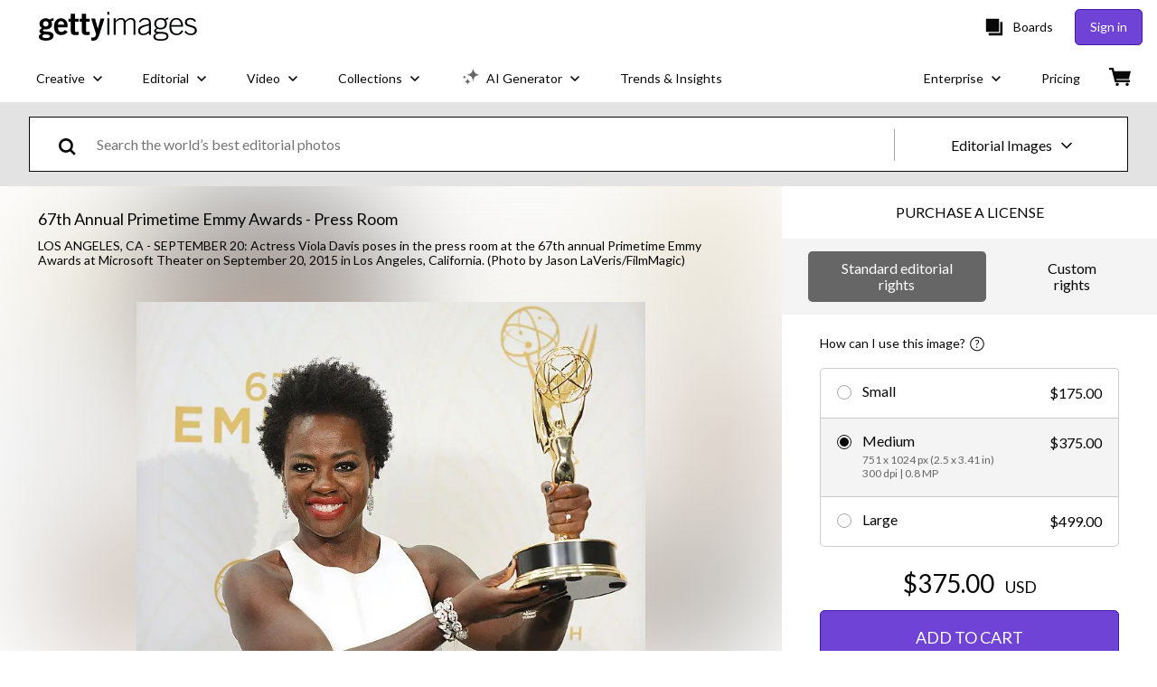

--- FILE ---
content_type: text/css; charset=utf-8
request_url: https://www.gettyimages.com/asset-detail/assets/css/getty.3df17063987c22475567.css
body_size: 28755
content:
.pnlm-container{background:#f4f4f4 url(/asset-detail/assets/static/background-73c746e88409ccb4b512.svg) repeat;cursor:default;font-family:Helvetica,Nimbus Sans L,Liberation Sans,Arial,sans-serif;height:100%;line-height:1.4;margin:0;outline:0;overflow:hidden;padding:0;position:relative;-webkit-user-select:none;-moz-user-select:none;-o-user-select:none;user-select:none;width:100%}.pnlm-container *{box-sizing:content-box}.pnlm-grab{cursor:url(/asset-detail/assets/static/grab-6a052e927d39314632fd.svg) 12 8,default}.pnlm-grabbing{cursor:url(/asset-detail/assets/static/grabbing-92ec62eb995e79248066.svg) 12 8,default}.pnlm-sprite{background-image:url(/asset-detail/assets/static/sprites-d72dc09976f151e5dd9f.svg)}.pnlm-container:-webkit-full-screen{height:100%!important;width:100%!important}.pnlm-container:fullscreen{height:100%!important;width:100%!important}.pnlm-render-container{cursor:inherit;height:100%;position:absolute;width:100%}.pnlm-controls{background-color:#fff;border:1px solid rgba(0,0,0,.4);border-radius:3px;cursor:pointer;position:absolute;transform:translateZ(9999px);z-index:2}.pnlm-control:hover{background-color:#f8f8f8}.pnlm-zoom-controls{height:52px;left:4px;top:4px;width:26px}.pnlm-zoom-in{border-radius:3px 3px 0 0;top:0}.pnlm-zoom-in,.pnlm-zoom-out{height:50%;position:absolute;width:100%}.pnlm-zoom-out{background-position:0 -26px;border-radius:0 0 3px 3px;border-top:1px solid rgba(0,0,0,.1);bottom:0}.pnlm-fullscreen-toggle-button{height:26px;left:4px;top:66px;width:26px}.pnlm-fullscreen-toggle-button-inactive{background-position:0 -52px}.pnlm-fullscreen-toggle-button-active{background-position:0 -78px}.pnlm-panorama-info{background-color:rgba(0,0,0,.7);border-radius:0 3px 3px 0;bottom:4px;color:#fff;display:none;padding-right:10px;position:absolute;text-align:left;transform:translateZ(9999px);z-index:2}.pnlm-title-box{font-size:20px;margin-bottom:3px}.pnlm-author-box,.pnlm-title-box{display:table;padding-left:5px;position:relative}.pnlm-author-box{font-size:12px}.pnlm-load-box{background-color:rgba(0,0,0,.7);border-radius:3px;color:#fff;display:none;font-size:20px;height:150px;left:50%;margin:-75px 0 0 -100px;position:absolute;text-align:center;top:50%;width:200px}.pnlm-load-box p{margin:20px 0}.pnlm-lbox{display:none;height:20px;left:50%;margin:-10px 0 0 -10px;position:absolute;top:50%;width:20px}.pnlm-loading{animation-duration:1.5s;-webkit-animation-duration:1.5s;animation-iteration-count:infinite;-webkit-animation-iteration-count:infinite;animation-name:pnlm-mv;-webkit-animation-name:pnlm-mv;animation-timing-function:linear;-webkit-animation-timing-function:linear;background-color:#fff;height:10px;position:relative;width:10px}@keyframes pnlm-mv{0%{left:0;top:0}25%{left:10px;top:0}50%{left:10px;top:10px}75%{left:0;top:10px}to{left:0;top:0}}.pnlm-load-button{background-color:rgba(0,0,0,.7);border-radius:3px;color:#fff;cursor:pointer;display:table;font-size:20px;height:100px;left:50%;margin:-50px 0 0 -100px;position:absolute;text-align:center;top:50%;width:200px}.pnlm-load-button:hover{background-color:rgba(0,0,0,.8)}.pnlm-load-button p{display:table-cell;vertical-align:middle}.pnlm-info-box{background-color:#000;border-radius:3px;color:#fff;display:table;font-size:15px;height:150px;left:50%;margin:-75px 0 0 -100px;position:absolute;text-align:center;top:50%;width:200px}.pnlm-info-box a{color:#fff}.pnlm-info-box p{display:table-cell;padding:0 5px;vertical-align:middle}.pnlm-error-msg{display:none}.pnlm-about-msg{background:rgba(0,0,0,.7);border-radius:3px;color:#fff;display:none;font-size:11px;left:50px;line-height:11px;opacity:0;padding:5px 8px;position:absolute;top:50px;transition:opacity .3s ease-in-out;z-index:1}.pnlm-about-msg a:link,.pnlm-about-msg a:visited{color:#fff}.pnlm-about-msg a:active,.pnlm-about-msg a:hover{color:#eee}.pnlm-hotspot{border-radius:13px;cursor:default;height:26px;position:absolute;top:0;vertical-align:middle;visibility:hidden;width:26px;z-index:1}.pnlm-hotspot:hover{background-color:hsla(0,0%,100%,.2)}.pnlm-hotspot.pnlm-info{background-position:0 -104px}.pnlm-hotspot.pnlm-scene{background-position:0 -130px}div.pnlm-tooltip span{background-color:rgba(0,0,0,.7);border-radius:3px;color:#fff;cursor:default;margin-left:-220px;margin-top:-41px;max-width:200px;padding:5px 10px;position:absolute;text-align:center;visibility:hidden}div.pnlm-tooltip:hover span{visibility:visible}div.pnlm-tooltip:hover:after{border:10px solid transparent;border-top-color:rgba(0,0,0,.7);content:"";height:0;left:3px;position:absolute;top:-12px;width:0}.pnlm-compass{background-image:url(/asset-detail/assets/static/compass-0f193cd39061ea43cc46.svg);border-radius:25px;bottom:4px;cursor:default;display:none;height:50px;right:4px;width:50px}.pnlm-world{left:50%;position:absolute;top:50%}.pnlm-face{position:absolute;transform-origin:0 0 0}.pnlm-dragfix,.pnlm-preview-img{height:100%;position:absolute;width:100%}.pnlm-preview-img{background-position:50%;background-size:cover}.pnlm-lbar{border:1px solid #fff;height:6px;margin:0 auto;width:150px}.pnlm-lbar-fill{background:#fff;height:100%;width:0}.pnlm-lmsg{font-size:12px}.pnlm-fade-img{left:0;position:absolute;top:0}.video-js .vjs-big-play-button:before,.video-js .vjs-control:before,.video-js .vjs-modal-dialog,.vjs-modal-dialog .vjs-modal-dialog-content{height:100%;left:0;position:absolute;top:0;width:100%}.video-js .vjs-big-play-button:before,.video-js .vjs-control:before{text-align:center}@font-face{font-family:VideoJS;src:url(/asset-detail/assets/static/VideoJS-282afd53e92b065a0ee9.eot?#iefix) format("eot")}@font-face{font-family:VideoJS;font-style:normal;font-weight:400;src:url([data-uri]) format("woff"),url([data-uri]) format("truetype")}.video-js .vjs-big-play-button,.video-js .vjs-play-control,.vjs-icon-play{font-family:VideoJS;font-style:normal;font-weight:400}.video-js .vjs-big-play-button:before,.video-js .vjs-play-control:before,.vjs-icon-play:before{content:"\f101"}.vjs-icon-play-circle{font-family:VideoJS;font-style:normal;font-weight:400}.vjs-icon-play-circle:before{content:"\f102"}.video-js .vjs-play-control.vjs-playing,.vjs-icon-pause{font-family:VideoJS;font-style:normal;font-weight:400}.video-js .vjs-play-control.vjs-playing:before,.vjs-icon-pause:before{content:"\f103"}.video-js .vjs-mute-control.vjs-vol-0,.video-js .vjs-volume-menu-button.vjs-vol-0,.vjs-icon-volume-mute{font-family:VideoJS;font-style:normal;font-weight:400}.video-js .vjs-mute-control.vjs-vol-0:before,.video-js .vjs-volume-menu-button.vjs-vol-0:before,.vjs-icon-volume-mute:before{content:"\f104"}.video-js .vjs-mute-control.vjs-vol-1,.video-js .vjs-volume-menu-button.vjs-vol-1,.vjs-icon-volume-low{font-family:VideoJS;font-style:normal;font-weight:400}.video-js .vjs-mute-control.vjs-vol-1:before,.video-js .vjs-volume-menu-button.vjs-vol-1:before,.vjs-icon-volume-low:before{content:"\f105"}.video-js .vjs-mute-control.vjs-vol-2,.video-js .vjs-volume-menu-button.vjs-vol-2,.vjs-icon-volume-mid{font-family:VideoJS;font-style:normal;font-weight:400}.video-js .vjs-mute-control.vjs-vol-2:before,.video-js .vjs-volume-menu-button.vjs-vol-2:before,.vjs-icon-volume-mid:before{content:"\f106"}.video-js .vjs-mute-control,.video-js .vjs-volume-menu-button,.vjs-icon-volume-high{font-family:VideoJS;font-style:normal;font-weight:400}.video-js .vjs-mute-control:before,.video-js .vjs-volume-menu-button:before,.vjs-icon-volume-high:before{content:"\f107"}.video-js .vjs-fullscreen-control,.vjs-icon-fullscreen-enter{font-family:VideoJS;font-style:normal;font-weight:400}.video-js .vjs-fullscreen-control:before,.vjs-icon-fullscreen-enter:before{content:"\f108"}.video-js.vjs-fullscreen .vjs-fullscreen-control,.vjs-icon-fullscreen-exit{font-family:VideoJS;font-style:normal;font-weight:400}.video-js.vjs-fullscreen .vjs-fullscreen-control:before,.vjs-icon-fullscreen-exit:before{content:"\f109"}.vjs-icon-square{font-family:VideoJS;font-style:normal;font-weight:400}.vjs-icon-square:before{content:"\f10a"}.vjs-icon-spinner{font-family:VideoJS;font-style:normal;font-weight:400}.vjs-icon-spinner:before{content:"\f10b"}.video-js .vjs-subtitles-button,.vjs-icon-subtitles{font-family:VideoJS;font-style:normal;font-weight:400}.video-js .vjs-subtitles-button:before,.vjs-icon-subtitles:before{content:"\f10c"}.video-js .vjs-captions-button,.vjs-icon-captions{font-family:VideoJS;font-style:normal;font-weight:400}.video-js .vjs-captions-button:before,.vjs-icon-captions:before{content:"\f10d"}.video-js .vjs-chapters-button,.vjs-icon-chapters{font-family:VideoJS;font-style:normal;font-weight:400}.video-js .vjs-chapters-button:before,.vjs-icon-chapters:before{content:"\f10e"}.vjs-icon-share{font-family:VideoJS;font-style:normal;font-weight:400}.vjs-icon-share:before{content:"\f10f"}.vjs-icon-cog{font-family:VideoJS;font-style:normal;font-weight:400}.vjs-icon-cog:before{content:"\f110"}.video-js .vjs-mouse-display,.video-js .vjs-play-progress,.video-js .vjs-volume-level,.vjs-icon-circle{font-family:VideoJS;font-style:normal;font-weight:400}.video-js .vjs-mouse-display:before,.video-js .vjs-play-progress:before,.video-js .vjs-volume-level:before,.vjs-icon-circle:before{content:"\f111"}.vjs-icon-circle-outline{font-family:VideoJS;font-style:normal;font-weight:400}.vjs-icon-circle-outline:before{content:"\f112"}.vjs-icon-circle-inner-circle{font-family:VideoJS;font-style:normal;font-weight:400}.vjs-icon-circle-inner-circle:before{content:"\f113"}.vjs-icon-hd{font-family:VideoJS;font-style:normal;font-weight:400}.vjs-icon-hd:before{content:"\f114"}.video-js .vjs-control.vjs-close-button,.vjs-icon-cancel{font-family:VideoJS;font-style:normal;font-weight:400}.video-js .vjs-control.vjs-close-button:before,.vjs-icon-cancel:before{content:"\f115"}.vjs-icon-replay{font-family:VideoJS;font-style:normal;font-weight:400}.vjs-icon-replay:before{content:"\f116"}.vjs-icon-facebook{font-family:VideoJS;font-style:normal;font-weight:400}.vjs-icon-facebook:before{content:"\f117"}.vjs-icon-gplus{font-family:VideoJS;font-style:normal;font-weight:400}.vjs-icon-gplus:before{content:"\f118"}.vjs-icon-linkedin{font-family:VideoJS;font-style:normal;font-weight:400}.vjs-icon-linkedin:before{content:"\f119"}.vjs-icon-twitter{font-family:VideoJS;font-style:normal;font-weight:400}.vjs-icon-twitter:before{content:"\f11a"}.vjs-icon-tumblr{font-family:VideoJS;font-style:normal;font-weight:400}.vjs-icon-tumblr:before{content:"\f11b"}.vjs-icon-pinterest{font-family:VideoJS;font-style:normal;font-weight:400}.vjs-icon-pinterest:before{content:"\f11c"}.video-js .vjs-descriptions-button,.vjs-icon-audio-description{font-family:VideoJS;font-style:normal;font-weight:400}.video-js .vjs-descriptions-button:before,.vjs-icon-audio-description:before{content:"\f11d"}.video-js .vjs-audio-button,.vjs-icon-audio{font-family:VideoJS;font-style:normal;font-weight:400}.video-js .vjs-audio-button:before,.vjs-icon-audio:before{content:"\f11e"}.video-js{background-color:#000;box-sizing:border-box;color:#fff;display:block;font-family:Arial,Helvetica,sans-serif;font-size:10px;font-style:normal;font-weight:400;line-height:1;padding:0;position:relative;-webkit-user-select:none;-moz-user-select:none;user-select:none;vertical-align:top}.video-js:-moz-full-screen{position:absolute}.video-js:-webkit-full-screen{height:100%!important;width:100%!important}.video-js *,.video-js :after,.video-js :before{box-sizing:inherit}.video-js ul{font-family:inherit;font-size:inherit;line-height:inherit;list-style-position:outside;margin:0}.video-js.vjs-16-9,.video-js.vjs-4-3,.video-js.vjs-fluid{height:0;max-width:100%;width:100%}.video-js.vjs-16-9{padding-top:56.25%}.video-js.vjs-4-3{padding-top:75%}.video-js .vjs-tech,.video-js.vjs-fill{height:100%;width:100%}.video-js .vjs-tech{left:0;position:absolute;top:0}body.vjs-full-window{height:100%;margin:0;overflow-y:auto;padding:0}.vjs-full-window .video-js.vjs-fullscreen{bottom:0;left:0;overflow:hidden;position:fixed;right:0;top:0;z-index:1000}.video-js.vjs-fullscreen{height:100%!important;padding-top:0!important;width:100%!important}.video-js.vjs-fullscreen.vjs-user-inactive{cursor:none}.vjs-hidden{display:none!important}.vjs-disabled{cursor:default;opacity:.5}.video-js .vjs-offscreen{height:1px;left:-9999px;position:absolute;top:0;width:1px}.vjs-lock-showing{display:block!important;opacity:1;visibility:visible}.vjs-no-js{background-color:#000;color:#fff;font-family:Arial,Helvetica,sans-serif;font-size:18px;height:150px;margin:0 auto;padding:20px;text-align:center;width:300px}.vjs-no-js a,.vjs-no-js a:visited{color:#66a8cc}.video-js .vjs-big-play-button{background-color:#2b333f;background-color:rgba(43,51,63,.7);border:.06666em solid #fff;border-radius:.3em;cursor:pointer;display:block;font-size:3em;height:1.5em;left:10px;line-height:1.5em;opacity:1;padding:0;position:absolute;top:10px;transition:all .4s;width:3em}.vjs-big-play-centered .vjs-big-play-button{left:50%;margin-left:-1.5em;margin-top:-.75em;top:50%}.video-js .vjs-big-play-button:focus,.video-js:hover .vjs-big-play-button{background-color:#73859f;background-color:rgba(115,133,159,.5);border-color:#fff;outline:0;transition:all 0s}.vjs-controls-disabled .vjs-big-play-button,.vjs-error .vjs-big-play-button,.vjs-has-started .vjs-big-play-button,.vjs-using-native-controls .vjs-big-play-button{display:none}.video-js button{-webkit-appearance:none;-moz-appearance:none;appearance:none;background:none;border:none;color:inherit;display:inline-block;font-size:inherit;line-height:inherit;overflow:visible;text-decoration:none;text-transform:none;transition:none}.video-js .vjs-control.vjs-close-button{cursor:pointer;height:3em;position:absolute;right:0;top:.5em;z-index:2}.vjs-menu-button{cursor:pointer}.vjs-menu-button.vjs-disabled{cursor:default}.vjs-workinghover .vjs-menu-button.vjs-disabled:hover .vjs-menu{display:none}.vjs-menu .vjs-menu-content{display:block;font-family:Arial,Helvetica,sans-serif;margin:0;overflow:auto;padding:0}.vjs-scrubbing .vjs-menu-button:hover .vjs-menu{display:none}.vjs-menu li{font-size:1.2em;line-height:1.4em;list-style:none;margin:0;padding:.2em 0;text-align:center;text-transform:lowercase}.vjs-menu li:focus,.vjs-menu li:hover{background-color:#73859f;background-color:rgba(115,133,159,.5);outline:0}.vjs-menu li.vjs-selected,.vjs-menu li.vjs-selected:focus,.vjs-menu li.vjs-selected:hover{background-color:#fff;color:#2b333f}.vjs-menu li.vjs-menu-title{cursor:default;font-size:1em;font-weight:700;line-height:2em;margin:0 0 .3em;padding:0;text-align:center;text-transform:uppercase}.vjs-menu-button-popup .vjs-menu{border-top-color:rgba(43,51,63,.7);bottom:0;display:none;height:0;left:-3em;margin-bottom:1.5em;position:absolute;width:10em}.vjs-menu-button-popup .vjs-menu .vjs-menu-content{background-color:#2b333f;background-color:rgba(43,51,63,.7);bottom:1.5em;max-height:15em;position:absolute;width:100%}.vjs-menu-button-popup .vjs-menu.vjs-lock-showing,.vjs-workinghover .vjs-menu-button-popup:hover .vjs-menu{display:block}.video-js .vjs-menu-button-inline{overflow:hidden;transition:all .4s}.video-js .vjs-menu-button-inline:before{width:2.222222222em}.video-js .vjs-menu-button-inline.vjs-slider-active,.video-js .vjs-menu-button-inline:focus,.video-js .vjs-menu-button-inline:hover,.video-js.vjs-no-flex .vjs-menu-button-inline{width:12em}.video-js .vjs-menu-button-inline.vjs-slider-active{transition:none}.vjs-menu-button-inline .vjs-menu{height:100%;left:4em;margin:0;opacity:0;padding:0;position:absolute;top:0;transition:all .4s;width:auto}.vjs-menu-button-inline.vjs-slider-active .vjs-menu,.vjs-menu-button-inline:focus .vjs-menu,.vjs-menu-button-inline:hover .vjs-menu{display:block;opacity:1}.vjs-no-flex .vjs-menu-button-inline .vjs-menu{display:block;opacity:1;position:relative;width:auto}.vjs-no-flex .vjs-menu-button-inline.vjs-slider-active .vjs-menu,.vjs-no-flex .vjs-menu-button-inline:focus .vjs-menu,.vjs-no-flex .vjs-menu-button-inline:hover .vjs-menu{width:auto}.vjs-menu-button-inline .vjs-menu-content{height:100%;margin:0;overflow:hidden;width:auto}.video-js .vjs-control-bar{background-color:#2b333f;background-color:rgba(43,51,63,.7);bottom:0;display:none;height:3em;left:0;position:absolute;right:0;width:100%}.vjs-has-started .vjs-control-bar{display:flex;opacity:1;transition:visibility .1s,opacity .1s;visibility:visible}.vjs-has-started.vjs-user-inactive.vjs-playing .vjs-control-bar{opacity:0;transition:visibility 1s,opacity 1s;visibility:visible}@media \0screen{.vjs-has-started.vjs-user-inactive.vjs-playing .vjs-control-bar{visibility:hidden}}.vjs-controls-disabled .vjs-control-bar,.vjs-error .vjs-control-bar,.vjs-using-native-controls .vjs-control-bar{display:none!important}.vjs-audio.vjs-has-started.vjs-user-inactive.vjs-playing .vjs-control-bar{opacity:1;visibility:visible}@media \0screen{.vjs-user-inactive.vjs-playing .vjs-control-bar :before{content:""}}.vjs-has-started.vjs-no-flex .vjs-control-bar{display:table}.video-js .vjs-control{flex:none;height:100%;margin:0;outline:none;padding:0;position:relative;text-align:center;width:4em}.video-js .vjs-control:before{font-size:1.8em;line-height:1.67}.video-js .vjs-control:focus,.video-js .vjs-control:focus:before,.video-js .vjs-control:hover:before{text-shadow:0 0 1em #fff}.video-js .vjs-control-text{border:0;clip:rect(0 0 0 0);height:1px;margin:-1px;overflow:hidden;padding:0;position:absolute;width:1px}.vjs-no-flex .vjs-control{display:table-cell;vertical-align:middle}.video-js .vjs-custom-control-spacer{display:none}.video-js .vjs-progress-control{align-items:center;display:flex;flex:auto;min-width:4em}.vjs-live .vjs-progress-control{display:none}.video-js .vjs-progress-holder{flex:auto;height:.3em;transition:all .2s}.video-js .vjs-progress-control:hover .vjs-progress-holder{font-size:1.6666666666666667em}.video-js .vjs-progress-control:hover .vjs-mouse-display:after,.video-js .vjs-progress-control:hover .vjs-play-progress:after,.video-js .vjs-progress-control:hover .vjs-time-tooltip{font-family:Arial,Helvetica,sans-serif;font-size:.6em;visibility:visible}.video-js .vjs-progress-holder .vjs-load-progress,.video-js .vjs-progress-holder .vjs-load-progress div,.video-js .vjs-progress-holder .vjs-play-progress,.video-js .vjs-progress-holder .vjs-tooltip-progress-bar{display:block;height:.3em;left:0;margin:0;padding:0;position:absolute;top:0;width:0}.video-js .vjs-mouse-display:before{display:none}.video-js .vjs-play-progress{background-color:#fff}.video-js .vjs-play-progress:before{font-size:.9em;position:absolute;right:-.5em;top:-.333333333333333em}.video-js .vjs-mouse-display:after,.video-js .vjs-play-progress:after,.video-js .vjs-time-tooltip{background-color:#fff;background-color:hsla(0,0%,100%,.8);border-radius:.3em;color:#000;content:attr(data-current-time);font-size:.9em;padding:6px 8px 8px;pointer-events:none;position:absolute;right:-1.9em;top:-3.4em;visibility:hidden}.video-js .vjs-play-progress:after,.video-js .vjs-play-progress:before,.video-js .vjs-time-tooltip{z-index:1}.video-js .vjs-progress-control .vjs-keep-tooltips-inside:after{display:none}.video-js .vjs-load-progress{background:#bfc7d3;background:rgba(115,133,159,.5)}.video-js .vjs-load-progress div{background:#fff;background:rgba(115,133,159,.75)}.video-js.vjs-no-flex .vjs-progress-control{width:auto}.video-js .vjs-time-tooltip{display:inline-block;float:right;height:2.4em;position:relative;right:-1.9em}.vjs-tooltip-progress-bar{visibility:hidden}.video-js .vjs-progress-control .vjs-mouse-display{background-color:#000;display:none;height:100%;position:absolute;width:1px;z-index:1}.vjs-no-flex .vjs-progress-control .vjs-mouse-display{z-index:0}.video-js .vjs-progress-control:hover .vjs-mouse-display{display:block}.video-js.vjs-user-inactive .vjs-progress-control .vjs-mouse-display,.video-js.vjs-user-inactive .vjs-progress-control .vjs-mouse-display:after{opacity:0;transition:visibility 1s,opacity 1s;visibility:hidden}.video-js.vjs-user-inactive.vjs-no-flex .vjs-progress-control .vjs-mouse-display,.video-js.vjs-user-inactive.vjs-no-flex .vjs-progress-control .vjs-mouse-display:after{display:none}.video-js .vjs-progress-control .vjs-mouse-display:after,.vjs-mouse-display .vjs-time-tooltip{background-color:#000;background-color:rgba(0,0,0,.8);color:#fff}.video-js .vjs-slider{background-color:#73859f;background-color:rgba(115,133,159,.5);cursor:pointer;margin:0 .45em;outline:0;padding:0;position:relative}.video-js .vjs-slider:focus{box-shadow:0 0 1em #fff;text-shadow:0 0 1em #fff}.video-js .vjs-mute-control,.video-js .vjs-volume-menu-button{cursor:pointer;flex:none}.video-js .vjs-volume-control{align-items:center;display:flex;flex:none;width:5em}.video-js .vjs-volume-bar{margin:1.35em .45em}.vjs-volume-bar.vjs-slider-horizontal{height:.3em;width:5em}.vjs-volume-bar.vjs-slider-vertical{height:5em;margin:1.35em auto;width:.3em}.video-js .vjs-volume-level{background-color:#fff;bottom:0;left:0;position:absolute}.video-js .vjs-volume-level:before{font-size:.9em;position:absolute}.vjs-slider-vertical .vjs-volume-level{width:.3em}.vjs-slider-vertical .vjs-volume-level:before{left:-.3em;top:-.5em}.vjs-slider-horizontal .vjs-volume-level{height:.3em}.vjs-slider-horizontal .vjs-volume-level:before{right:-.5em;top:-.3em}.vjs-volume-bar.vjs-slider-vertical .vjs-volume-level{height:100%}.vjs-volume-bar.vjs-slider-horizontal .vjs-volume-level{width:100%}.vjs-menu-button-popup.vjs-volume-menu-button .vjs-menu{border-top-color:transparent;display:block;height:0;width:0}.vjs-menu-button-popup.vjs-volume-menu-button-vertical .vjs-menu{height:8em;left:.5em}.vjs-menu-button-popup.vjs-volume-menu-button-horizontal .vjs-menu{left:-2em}.vjs-menu-button-popup.vjs-volume-menu-button .vjs-menu-content{height:0;overflow-x:hidden;overflow-y:hidden;width:0}.vjs-volume-menu-button-vertical .vjs-lock-showing .vjs-menu-content,.vjs-volume-menu-button-vertical.vjs-slider-active .vjs-menu-content,.vjs-volume-menu-button-vertical:focus .vjs-menu-content,.vjs-volume-menu-button-vertical:hover .vjs-menu-content{height:8em;width:2.9em}.vjs-volume-menu-button-horizontal .vjs-lock-showing .vjs-menu-content,.vjs-volume-menu-button-horizontal .vjs-slider-active .vjs-menu-content,.vjs-volume-menu-button-horizontal:focus .vjs-menu-content,.vjs-volume-menu-button-horizontal:hover .vjs-menu-content{height:2.9em;width:8em}.vjs-volume-menu-button.vjs-menu-button-inline .vjs-menu-content{background-color:transparent!important}.vjs-poster{background-color:#000;background-position:50% 50%;background-repeat:no-repeat;background-size:contain;bottom:0;cursor:pointer;display:inline-block;height:100%;left:0;margin:0;position:absolute;right:0;top:0}.vjs-poster,.vjs-poster img{padding:0;vertical-align:middle}.vjs-poster img{display:block;margin:0 auto;max-height:100%;width:100%}.vjs-has-started .vjs-poster{display:none}.vjs-audio.vjs-has-started .vjs-poster{display:block}.vjs-controls-disabled .vjs-poster,.vjs-using-native-controls .vjs-poster{display:none}.video-js .vjs-live-control{align-items:flex-start;display:flex;flex:auto;font-size:1em;line-height:3em}.vjs-no-flex .vjs-live-control{display:table-cell;text-align:left;width:auto}.video-js .vjs-time-control{flex:none;font-size:1em;line-height:3em;min-width:2em;padding-left:1em;padding-right:1em;width:auto}.video-js .vjs-current-time,.video-js .vjs-duration,.vjs-live .vjs-time-control,.vjs-no-flex .vjs-current-time,.vjs-no-flex .vjs-duration{display:none}.vjs-time-divider{display:none;line-height:3em}.vjs-live .vjs-time-divider{display:none}.video-js .vjs-play-control{cursor:pointer;flex:none}.vjs-text-track-display{bottom:3em;left:0;pointer-events:none;position:absolute;right:0;top:0}.video-js.vjs-user-inactive.vjs-playing .vjs-text-track-display{bottom:1em}.video-js .vjs-text-track{background-color:#000;background-color:rgba(0,0,0,.5);font-size:1.4em;margin-bottom:.1em;text-align:center}.vjs-subtitles{color:#fff}.vjs-captions{color:#fc6}.vjs-tt-cue{display:block}video::-webkit-media-text-track-display{transform:translateY(-3em)}.video-js.vjs-user-inactive.vjs-playing video::-webkit-media-text-track-display{transform:translateY(-1.5em)}.video-js .vjs-fullscreen-control{cursor:pointer;flex:none}.vjs-playback-rate .vjs-playback-rate-value{font-size:1.5em;height:100%;left:0;line-height:2;position:absolute;text-align:center;top:0;width:100%}.vjs-playback-rate .vjs-menu{left:0;width:4em}.vjs-error .vjs-error-display .vjs-modal-dialog-content{font-size:1.4em;text-align:center}.vjs-error .vjs-error-display:before{color:#fff;content:"X";font-family:Arial,Helvetica,sans-serif;font-size:4em;left:0;line-height:1;margin-top:-.5em;position:absolute;text-align:center;text-shadow:.05em .05em .1em #000;top:50%;vertical-align:middle;width:100%}.vjs-loading-spinner{background-clip:padding-box;border:6px solid rgba(43,51,63,.7);border-radius:25px;box-sizing:border-box;display:none;height:50px;left:50%;margin:-25px 0 0 -25px;opacity:.85;position:absolute;text-align:left;top:50%;width:50px}.vjs-seeking .vjs-loading-spinner,.vjs-waiting .vjs-loading-spinner{display:block}.vjs-loading-spinner:after,.vjs-loading-spinner:before{border:inherit;border-color:#fff transparent transparent;border-radius:inherit;box-sizing:inherit;content:"";height:inherit;margin:-6px;opacity:1;position:absolute;width:inherit}.vjs-seeking .vjs-loading-spinner:after,.vjs-seeking .vjs-loading-spinner:before,.vjs-waiting .vjs-loading-spinner:after,.vjs-waiting .vjs-loading-spinner:before{animation:vjs-spinner-spin 1.1s cubic-bezier(.6,.2,0,.8) infinite,vjs-spinner-fade 1.1s linear infinite}.vjs-seeking .vjs-loading-spinner:before,.vjs-waiting .vjs-loading-spinner:before{border-top-color:#fff}.vjs-seeking .vjs-loading-spinner:after,.vjs-waiting .vjs-loading-spinner:after{animation-delay:.44s;border-top-color:#fff}@keyframes vjs-spinner-spin{to{transform:rotate(1turn)}}@keyframes vjs-spinner-fade{0%{border-top-color:#73859f}20%{border-top-color:#73859f}35%{border-top-color:#fff}60%{border-top-color:#73859f}to{border-top-color:#73859f}}.vjs-chapters-button .vjs-menu ul{width:24em}.video-js.vjs-layout-tiny:not(.vjs-fullscreen) .vjs-custom-control-spacer{flex:auto}.video-js.vjs-layout-tiny:not(.vjs-fullscreen).vjs-no-flex .vjs-custom-control-spacer{width:auto}.video-js.vjs-layout-small:not(.vjs-fullscreen) .vjs-captions-button,.video-js.vjs-layout-small:not(.vjs-fullscreen) .vjs-chapters-button,.video-js.vjs-layout-small:not(.vjs-fullscreen) .vjs-current-time,.video-js.vjs-layout-small:not(.vjs-fullscreen) .vjs-descriptions-button,.video-js.vjs-layout-small:not(.vjs-fullscreen) .vjs-duration,.video-js.vjs-layout-small:not(.vjs-fullscreen) .vjs-mute-control,.video-js.vjs-layout-small:not(.vjs-fullscreen) .vjs-playback-rate,.video-js.vjs-layout-small:not(.vjs-fullscreen) .vjs-remaining-time,.video-js.vjs-layout-small:not(.vjs-fullscreen) .vjs-subtitles-button .vjs-audio-button,.video-js.vjs-layout-small:not(.vjs-fullscreen) .vjs-time-divider,.video-js.vjs-layout-small:not(.vjs-fullscreen) .vjs-volume-control,.video-js.vjs-layout-tiny:not(.vjs-fullscreen) .vjs-audio-button,.video-js.vjs-layout-tiny:not(.vjs-fullscreen) .vjs-captions-button,.video-js.vjs-layout-tiny:not(.vjs-fullscreen) .vjs-chapters-button,.video-js.vjs-layout-tiny:not(.vjs-fullscreen) .vjs-current-time,.video-js.vjs-layout-tiny:not(.vjs-fullscreen) .vjs-descriptions-button,.video-js.vjs-layout-tiny:not(.vjs-fullscreen) .vjs-duration,.video-js.vjs-layout-tiny:not(.vjs-fullscreen) .vjs-mute-control,.video-js.vjs-layout-tiny:not(.vjs-fullscreen) .vjs-playback-rate,.video-js.vjs-layout-tiny:not(.vjs-fullscreen) .vjs-progress-control,.video-js.vjs-layout-tiny:not(.vjs-fullscreen) .vjs-remaining-time,.video-js.vjs-layout-tiny:not(.vjs-fullscreen) .vjs-subtitles-button,.video-js.vjs-layout-tiny:not(.vjs-fullscreen) .vjs-time-divider,.video-js.vjs-layout-tiny:not(.vjs-fullscreen) .vjs-volume-control,.video-js.vjs-layout-tiny:not(.vjs-fullscreen) .vjs-volume-menu-button,.video-js.vjs-layout-x-small:not(.vjs-fullscreen) .vjs-audio-button,.video-js.vjs-layout-x-small:not(.vjs-fullscreen) .vjs-captions-button,.video-js.vjs-layout-x-small:not(.vjs-fullscreen) .vjs-chapters-button,.video-js.vjs-layout-x-small:not(.vjs-fullscreen) .vjs-current-time,.video-js.vjs-layout-x-small:not(.vjs-fullscreen) .vjs-descriptions-button,.video-js.vjs-layout-x-small:not(.vjs-fullscreen) .vjs-duration,.video-js.vjs-layout-x-small:not(.vjs-fullscreen) .vjs-mute-control,.video-js.vjs-layout-x-small:not(.vjs-fullscreen) .vjs-playback-rate,.video-js.vjs-layout-x-small:not(.vjs-fullscreen) .vjs-remaining-time,.video-js.vjs-layout-x-small:not(.vjs-fullscreen) .vjs-subtitles-button,.video-js.vjs-layout-x-small:not(.vjs-fullscreen) .vjs-time-divider,.video-js.vjs-layout-x-small:not(.vjs-fullscreen) .vjs-volume-control,.video-js.vjs-layout-x-small:not(.vjs-fullscreen) .vjs-volume-menu-button{display:none}.vjs-caption-settings{background-color:#2b333f;background-color:rgba(43,51,63,.75);color:#fff;font-size:12px;height:16em;margin:0 auto;padding:.5em;position:relative;top:1em;width:40em}.vjs-caption-settings .vjs-tracksettings{bottom:1em;left:0;overflow:auto;position:absolute;right:0;top:0}.vjs-caption-settings .vjs-tracksettings-colors,.vjs-caption-settings .vjs-tracksettings-font{float:left}.vjs-caption-settings .vjs-tracksettings-colors:after,.vjs-caption-settings .vjs-tracksettings-controls:after,.vjs-caption-settings .vjs-tracksettings-font:after{clear:both}.vjs-caption-settings .vjs-tracksettings-controls{bottom:1em;position:absolute;right:1em}.vjs-caption-settings .vjs-tracksetting{border:none;margin:5px;min-height:40px;padding:3px}.vjs-caption-settings .vjs-tracksetting label,.vjs-caption-settings .vjs-tracksetting legend{display:block;margin-bottom:5px;width:100px}.vjs-caption-settings .vjs-tracksetting span{display:inline;float:right;margin-left:5px;vertical-align:top}.vjs-caption-settings .vjs-tracksetting>div{margin-bottom:5px;min-height:20px}.vjs-caption-settings .vjs-tracksetting>div:last-child{margin-bottom:0;min-height:0;padding-bottom:0}.vjs-caption-settings label>input{margin-right:10px}.vjs-caption-settings fieldset{margin-left:.5em;margin-top:1em}.vjs-caption-settings fieldset .vjs-label{position:absolute;clip:rect(1px 1px 1px 1px);clip:rect(1px,1px,1px,1px);border:0;height:1px;overflow:hidden;padding:0;width:1px}.vjs-caption-settings input[type=button]{height:40px;width:40px}.video-js .vjs-modal-dialog{background:rgba(0,0,0,.8);background:linear-gradient(180deg,rgba(0,0,0,.8),hsla(0,0%,100%,0))}.vjs-modal-dialog .vjs-modal-dialog-content{font-size:1.2em;line-height:1.5;padding:20px 24px;z-index:1}@media print{.video-js>:not(.vjs-tech):not(.vjs-poster){visibility:hidden}}

/*! normalize.css v8.0.1 | MIT License | github.com/necolas/normalize.css */:root{--black:#000;--white:#fff;--grey-25:#e6e6e6;--grey-50:#fbfbfb;--grey-100:#f4f4f4;--grey-200:#e3e3e3;--grey-300:#ccc;--grey-350:#919191;--grey-400:#a6a6a6;--grey-500:grey;--grey-600:#666;--grey-700:#080808;--grey-800:#040404;--grey-900:#020202;--red-25:#f7e1e4;--red-50:#fdbdc2;--red-100:#f01428;--red-200:#fa8c94;--red-300:#f66470;--red-400:#f33c4c;--red-500:#df0c1d;--red-600:#c90917;--red-700:#a60714;--red-800:#82050f;--red-900:crimson;--blue-25:#e1e9f5;--blue-50:#dfeef7;--blue-100:#ccebff;--blue-200:#99d6ff;--blue-300:#66c2ff;--blue-400:#33adff;--blue-500:#09f;--blue-600:#0087f5;--blue-700:#0071cc;--blue-800:#0057a1;--blue-900:navy;--green-25:#ddf0ed;--green-50:#e1ebd3;--green-100:#5ee2a0;--green-125:#02a388;--green-200:#dcf9eb;--green-300:#b9f3d7;--green-400:#93ecc1;--green-500:#78e7b0;--green-600:#47c97c;--green-700:#35ac68;--green-800:#298a53;--green-900:#207144;--purple-25:#efe6f5;--purple-50:#e8eafa;--purple-100:#c5b4ef;--purple-200:#e2d1f8;--purple-300:#c5adf1;--purple-400:#a88ae8;--purple-500:#6f43d6;--purple-600:#4316ac;--purple-700:#a08cff;--purple-800:#5c2ec4;--purple-900:#4a1ab3;--yellow-25:#f2f0cb;--yellow-50:#f9f0bd;--yellow-100:#efda59;--yellow-200:#f8efb7;--yellow-300:#f5e897;--yellow-400:#f2e178;--yellow-500:#e4c22e;--yellow-600:#d2aa0d;--yellow-700:#b69209;--yellow-800:#8f7405;--yellow-900:#4f450a;--orange-25:#f5e8c4;--orange-50:#fae0d4;--orange-100:#e98b2a;--orange-200:#fae9cd;--orange-300:#f7dbb9;--orange-400:#f0bc87;--orange-500:#e9a056;--orange-600:#e38a32;--orange-700:#dc760f;--orange-800:#d26b0e;--orange-900:#b6620c;--magenta-25:#efe6f5;--magenta-50:#e8eafa;--magenta-100:#e2d1f8;--magenta-200:#c5adf1;--magenta-300:#b296eb;--magenta-400:#8b66df;--magenta-500:#7a4fdf;--magenta-600:#6329cc;--magenta-700:#4f1ca3;--magenta-800:#3b147a;--magenta-900:#2a0c5a}html{line-height:1.15;-webkit-text-size-adjust:100%}body{margin:0}main{display:block}h1{font-size:2em;margin:.67em 0}hr{box-sizing:content-box;height:0;overflow:visible}pre{font-family:monospace,monospace;font-size:1em}a{background-color:transparent}abbr[title]{border-bottom:none;text-decoration:underline;-webkit-text-decoration:underline dotted;text-decoration:underline dotted}b,strong{font-weight:bolder}code,kbd,samp{font-family:monospace,monospace;font-size:1em}small{font-size:80%}sub,sup{font-size:75%;line-height:0;position:relative;vertical-align:baseline}sub{bottom:-.25em}sup{top:-.5em}img{border-style:none}button,input,optgroup,select,textarea{font-family:inherit;font-size:100%;line-height:1.15;margin:0}button,input{overflow:visible}button,select{text-transform:none}[type=button],[type=reset],[type=submit],button{-webkit-appearance:button}[type=button]::-moz-focus-inner,[type=reset]::-moz-focus-inner,[type=submit]::-moz-focus-inner,button::-moz-focus-inner{border-style:none;padding:0}[type=button]:-moz-focusring,[type=reset]:-moz-focusring,[type=submit]:-moz-focusring,button:-moz-focusring{outline:1px dotted ButtonText}fieldset{padding:.35em .75em .625em}legend{box-sizing:border-box;color:inherit;display:table;max-width:100%;padding:0;white-space:normal}progress{vertical-align:baseline}textarea{overflow:auto}[type=checkbox],[type=radio]{box-sizing:border-box;padding:0}[type=number]::-webkit-inner-spin-button,[type=number]::-webkit-outer-spin-button{height:auto}[type=search]{-webkit-appearance:textfield;outline-offset:-2px}[type=search]::-webkit-search-decoration{-webkit-appearance:none}::-webkit-file-upload-button{-webkit-appearance:button;font:inherit}details{display:block}summary{display:list-item}[hidden],template{display:none}.ng-cloak,.ng-hide,.x-ng-cloak,[data-ng-cloak],[ng-cloak],[ng\:cloak],[x-ng-cloak]{display:none!important}html{box-sizing:border-box}*,:after,:before{box-sizing:inherit}input{box-shadow:none}button{color:inherit;padding:0}button:active{color:#000;color:initial}ol,ul{list-style-type:none;margin:0;padding:0}svg{fill:currentColor}.action{background:none;border:none;cursor:pointer;text-decoration:none}.action:active,.action:focus,.action:hover{outline:none;text-decoration:none}.action[disabled]{cursor:default;opacity:.4}.action--quick{transition-duration:.15s}.action--with-emphasis{position:relative}.action--with-emphasis:after{background-color:#6f43d6;bottom:-5px;content:"";height:3px;left:0;opacity:0;position:absolute;width:100%}.action--with-emphasis:hover:not(.is-selected){color:#6f43d6}.action--with-emphasis.is-selected:after{opacity:1}.alert-text{color:#f01428;font-size:.75rem;line-height:1rem}.alert-text a{color:inherit;text-decoration:underline}.warning-text{background-color:#efda59}.box--grey{background-color:#f4f4f4}.btn{background:none;border:none;border-radius:.3125em;cursor:pointer;font-size:1rem;outline:none;text-align:center;text-decoration:none;transition:all .3s ease}.btn[disabled]{cursor:default;opacity:.4}.btn:active,.btn:focus,.btn:hover:not([disabled]){text-decoration:none}.btn--large{font-size:1.125rem}.btn--small{font-size:.875rem;font-weight:400}.btn--tiny{font-size:.75rem;font-weight:400}.btn--primary{background-color:#6f43d6;border:1px solid #4316ac;color:#fff}.btn--primary:active,.btn--primary:focus,.btn--primary:hover:not([disabled]){background-color:#4316ac;color:#fff}.btn--hollow{background-color:#fff;border:1px solid #080808;color:#080808}.btn--hollow:active,.btn--hollow:focus,.btn--hollow:hover:not([disabled]){background-color:#080808;color:#fff}.btn--grey{background-color:#666;border-radius:.3em;color:#fff;transition:background-color .3s ease}.btn--grey,.btn--grey:active,.btn--grey:focus,.btn--grey:hover{text-decoration:none}.checkbox-field__input{-moz-appearance:none;-webkit-appearance:none;background-color:transparent;background-position:50%;background-repeat:no-repeat;background-size:71% 71%;border:1px solid #a6a6a6;cursor:pointer;height:1.25em;width:1.25em}.checkbox-field__input:focus{border-color:#080808;outline:none}.checkbox-field__input:checked{background-image:url(/asset-detail/assets/static/checkmark-5eb4fad117af0748eb99.svg);border-color:#080808}.checkbox-field__input:not(:checked):hover{background-image:url(/asset-detail/assets/static/checkmark_hover-fd7a33990d0d26e3aed4.svg);border-color:#080808}.checkbox-field__label--left{margin-right:.5em}.checkbox-field__label--right{margin-left:.5em}.checkbox-field--inline{align-items:flex-start;display:flex}.dropdown-field{-webkit-appearance:none;-moz-appearance:none;appearance:none;background-color:inherit;background-image:url(/asset-detail/assets/static/arrow-down-f84147676f5ea212486c.svg);background-position:right 1em bottom 47%;background-repeat:no-repeat;border:1px solid #a6a6a6;border-radius:0;color:#a6a6a6;padding:1.2em 2.2em 1.2em 1.2em}.dropdown-field.ng-dirty{color:#080808}.dropdown-field:focus,.dropdown-field:hover{border-color:#080808;outline:none}.dropdown-field:-moz-focusring{color:transparent;text-shadow:0 0 0 #080808}.dropdown-field::-ms-expand{display:none}.advanced-dropdown-field{cursor:pointer;display:block;position:relative;width:100%}.advanced-dropdown-field__box{background-color:inherit;background-image:url(/asset-detail/assets/static/arrow-down-f84147676f5ea212486c.svg);background-position:right 1em bottom 47%;background-repeat:no-repeat;border:1px solid #a6a6a6;border-radius:0;color:#a6a6a6;display:flex;flex-direction:column;justify-content:center;min-height:59px;padding:.4em 1.2em}.is-active .advanced-dropdown-field__box{background-image:url(/asset-detail/assets/static/arrow-up-fefde310b58097e09f23.svg);border-color:#080808}.advanced-dropdown-field__box:hover{border-color:#080808}.advanced-dropdown-field__items{background-color:#fff;border:1px solid #a6a6a6;display:none;flex-direction:column;justify-content:center;max-height:225px;overflow-y:scroll;position:absolute;width:100%;z-index:11}.is-active .advanced-dropdown-field__items{border-color:#080808;border-top:none;display:flex}.advanced-dropdown-field__items::-webkit-scrollbar{-webkit-appearance:none;height:0;width:0}.advanced-dropdown-field__item{padding:.6em 1.2em;width:100%}.advanced-dropdown-field__item:hover{background-color:#f4f4f4}.advanced-dropdown-field__item.is-active{font-weight:700}.advanced-dropdown-field__item.is-disabled{opacity:.4;pointer-events:none}.advanced-dropdown-field__item-superscript{color:#666;font-size:12px;padding-bottom:.3em}.advanced-dropdown-field__item-subscript{color:#666;font-size:12px;padding-top:.3em}.advanced-dropdown-field__item-label{color:#080808;font-size:16px}.is-placeholder .advanced-dropdown-field__item-label{color:#666}.form-field{margin-bottom:.75em}.form-field__message{margin-top:.5em}.text-field{border:1px solid #a6a6a6;display:inline-block;padding:.7625em 1.2em;position:relative}.text-field:hover{border:1px solid #080808}.text-field.is-alert,.text-field.is-alert.is-focused{border-color:#f01428}.text-field.is-focused{border:1px solid #080808}.text-field.is-active .text-field__label{animation-duration:.3s;animation-fill-mode:both;animation-name:text-field__label--activate;font-size:12px;line-height:14px;margin-bottom:0;margin-top:0;position:static}.text-field.is-active .text-field__input{margin-top:0;opacity:1;position:static}.text-field.is-deactivating .text-field__label{animation-duration:.2s;animation-name:text-field__label--deactivate}.text-field__label{color:#a6a6a6;display:block;margin:.4375em 0}.text-field__input{background:none;border:none;bottom:0;left:0;opacity:0;padding:0;position:absolute;right:0;top:0;width:100%;z-index:1}.text-field__input:focus{outline:none}@keyframes text-field__label--activate{0%{opacity:.1;transform:translate3d(0,-5px,0);visibility:visible}}@keyframes text-field__label--deactivate{to{opacity:.1;transform:translate3d(0,-5px,0);visibility:visible}}.confirmed-checkmark{background-image:url(/asset-detail/assets/static/confirmed_checkmark-dedf927b95990385a98b.svg);height:34px;width:34px}.black-checkmark{background-image:url(/asset-detail/assets/static/checkmark-5eb4fad117af0748eb99.svg);height:12px;width:18px}.badge-number{align-items:center;border-radius:1em;color:#fff;display:flex;font-size:.75em;justify-content:center;padding:2px 5px}.badge-new-text{background-color:#f01428;border-radius:4px;color:#fff;font-size:.625em;font-weight:600;padding:3px 4px}.gi-icon-container svg{height:inherit;width:inherit}.search-magnifying-glass{color:#080808}a{outline:none;text-decoration:none;transition:all .3s ease}a:focus,a:hover{text-decoration:underline}.text-link--sly{color:inherit}.text-link--sly,.text-link--sly:active,.text-link--sly:focus,.text-link--sly:hover{text-decoration:none}.text-link--highlight-treatment:focus,.text-link--highlight-treatment:hover{color:#6f43d6;text-decoration:none}.text-link--no-hover{cursor:default}.text-links--large{font-size:1.125rem}.text-links--small{font-size:.875rem}.text-links--tiny{font-size:.75rem}.text--with-confirmed-link a,.text-links--confirmed{color:#6f43d6}.text--with-hollow-link a{color:#080808}.text--with-hollow-link a:hover{text-decoration:none}.text--with-hollow-link:hover a{color:#fff}body{color:#080808;font-family:Lato,sans-serif;font-size:16px;-webkit-font-smoothing:antialiased;-moz-osx-font-smoothing:grayscale}h1{font-size:2.75rem}h1,h2{font-weight:400}h2{font-size:2.25rem}h3{font-size:2rem}h3,h4{font-weight:400}h4{font-size:1.5rem}h5{font-size:1.3125rem}h5,h6{font-weight:400}h6{font-size:1.125rem}.standard-radio-btn{-webkit-appearance:none;-moz-appearance:none;appearance:none;background-color:#fff;border:1px solid #a6a6a6;border-radius:100%;cursor:pointer;flex:0 0 auto;height:16px;outline:none;width:16px}.standard-radio-btn:before{border-radius:100%;content:"";display:block;height:10px;margin-left:2px;margin-top:2px;transition:all .3s ease;width:10px}.standard-radio-btn:checked,.standard-radio-btn:hover{border-color:#080808}.standard-radio-btn:checked:before{background-color:#080808}.standard-radio-btn:not(:checked):hover:before{background-color:#a6a6a6}.standard-radio-btn__container:hover .standard-radio-btn{border-color:#080808}.standard-radio-btn__container:hover .standard-radio-btn:not(:checked):before{background-color:#a6a6a6}.tooltip-container{position:relative}.tooltip{display:inline-block}.tooltip:active .tooltip__content,.tooltip:active .tooltip__trigger-container:before,.tooltip:hover .tooltip__content,.tooltip:hover .tooltip__trigger-container:before{opacity:1;visibility:visible}.tooltip--inline .tooltip__trigger-container{margin-left:5px;top:3px}.tooltip--inline .tooltip__content{margin-top:5px}.tooltip--inline.tooltip--bottom .tooltip__content{margin-top:8px}.tooltip--inline.tooltip--top .tooltip__content{margin-bottom:2px}.tooltip--top .tooltip__trigger-container:before{bottom:110%;transform:rotate(225deg)}.tooltip--top .tooltip__content{bottom:110%;margin-bottom:5px}.tooltip--bottom .tooltip__trigger-container:before{top:100%;transform:rotate(45deg)}.tooltip--bottom .tooltip__content{margin-top:5px}.tooltip__icon{cursor:pointer;transition:all .15s ease}.tooltip__icon .icons-unisporkal-getty-tooltip-svg__circle{fill:transparent}.tooltip__icon .icons-unisporkal-getty-tooltip-svg__icon,.tooltip__icon:active .icons-unisporkal-getty-tooltip-svg__circle,.tooltip__icon:hover .icons-unisporkal-getty-tooltip-svg__circle{fill:#080808}.tooltip__icon:active .icons-unisporkal-getty-tooltip-svg__icon,.tooltip__icon:hover .icons-unisporkal-getty-tooltip-svg__icon{fill:#fff}.tooltip__trigger-container{display:block;position:relative}.tooltip__trigger-container:before{border-left:1px solid #a6a6a6;border-top:1px solid #a6a6a6;content:"";height:10px;margin:auto;width:10px;z-index:19}.tooltip__content,.tooltip__trigger-container:before{background-color:#fff;left:0;opacity:0;position:absolute;right:0;transition:all .15s ease;visibility:hidden}.tooltip__content{border:1px solid #a6a6a6;border-radius:4px;font-size:14px;line-height:18px;padding:16px;z-index:18}.tooltip__content:hover{opacity:1;visibility:visible}.tooltip-content__title{font-size:14px;font-weight:700}.tooltip-content__list{padding-top:10px}.tooltip-content-list__item{align-items:center;display:flex;padding-top:5px;width:100%}.tooltip-content-item__checkmark{height:12px;margin-right:5px;min-width:12px;width:12px}.tooltip-content__bottom-section{padding-top:20px}.tooltip-content__bottom-section a{color:#6f43d6}.tooltip-content__heading{font-size:14px;font-weight:700}.tooltip-content__description{padding-bottom:10px}.tooltip-content__disclaimer{padding-top:20px}.dismissable-tooltip{left:17rem;position:absolute}.dismissable-tooltip.pointer--left .dismissable-tooltip__container:before{top:40%;transform:rotate(-45deg)}.dismissable-tooltip.pointer--top .dismissable-tooltip__container:before{left:20%;top:-6px;transform:rotate(45deg)}.dismissable-tooltip__container{display:flex;flex-direction:row;left:15px;opacity:1;position:relative;top:-1.5rem;visibility:visible;width:235px}.dismissable-tooltip__container:before{background-color:#fff;border-left:1px solid #a6a6a6;border-top:1px solid #a6a6a6;content:"";height:10px;left:0;margin:auto 0 auto -6px;opacity:1;position:absolute;right:100%;transition:all .15s ease;visibility:visible;width:10px;z-index:19}.dismissable-tooltip__content--close{cursor:pointer;height:25%;margin-top:-4px;text-align:right;transform:scale(.6)}.dismissable-tooltip__content--info{background-color:#f01428;border-radius:5px;color:#fff;font-size:.8em;font-weight:600;margin-right:5px;padding:2px 4px}.main-header{align-items:center;display:flex;height:74px;padding:1rem 2rem}@media screen and (min-width:768px){.main-header{padding:0 2.5rem}}.header__group{flex:1 1}.header__group--right{display:flex;justify-content:flex-end}@media screen and (min-width:1024px){.header__group--right .header__group-img{min-width:14px}.header__group--right .header__group-item>button{min-width:50px}}.header__group--left{display:flex;height:100%}@media screen and (min-width:1024px){.header__group--left .header__group-item>button{min-width:50px}}.header__group--center{text-align:center}.header__group-item{align-items:center;display:flex;margin-left:1em}@media screen and (min-width:1024px){.header__group-item:not(:first-child){margin-left:1.25em}}.header__group-item--first{margin-left:0}.header__group-item--first .header__group-img{min-width:25px}@supports(height:100%){.header__group-img{height:100%}}.header__desktop-item{display:none}@media screen and (min-width:1024px){.header__desktop-item{display:flex}}.header__desktop-item--hoverable{flex-direction:column;justify-content:center}.header__desktop-item--hoverable .button-container--active{color:#6f43d6;text-decoration:none}.header__desktop-label{margin-left:.625em}.header__desktop-label-nowrap{white-space:nowrap}@media screen and (min-width:1024px){.header__mobile-item{display:none}}.header__link{align-items:center;color:#080808;display:flex;padding:0}.header__logo{color:inherit;display:inline-block}.header__logo-img{height:38px;width:120px}@media screen and (min-width:768px){.header__logo-img{height:38px;width:175px}}.header__group-btn{padding:.75rem 1.5rem}.header__cart-item{display:flex;position:relative}@media screen and (min-width:1024px){.header__cart-item{margin-right:.625em}.header__cart-item--not-empty{margin-right:.125em}}.cart-item__number-of-items{background-color:#f01428;left:-5px;margin-right:-5px;position:relative;top:-5px}.side-panels__overlay{background-color:#080808;cursor:pointer;height:100%;left:0;opacity:0;position:fixed;top:0;transition:opacity .3s ease-in-out 0s,"visibility 0s $complex-duration";visibility:hidden;width:100%;z-index:20}@media screen and (min-width:768px){.side-panels__overlay.is-visible{opacity:.5;visibility:visible}}.side-panel{background-color:#fff;bottom:0;height:100%;overflow-x:hidden;position:fixed;top:0;width:100%;z-index:21}@media screen and (min-width:768px){.side-panel{width:350px}}.side-panel--left{left:0;transform:translate3d(-768px,0,0);transition:transform .3s ease-in-out}@media screen and (min-width:768px){.side-panel--left{transform:translate3d(-350px,0,0)}}.side-panel--left.is-visible{transform:translateZ(0)}.side-panel--right{right:0;transform:translate3d(768px,0,0);transition:transform .3s ease-in-out}@media screen and (min-width:768px){.side-panel--right{transform:translate3d(350px,0,0)}}.side-panel--right.is-visible{transform:translateZ(0)}.side-panel.is-visible .side-panel__icons-group,.side-panel.ng-animate .side-panel__icons-group{display:flex;justify-content:space-between}.side-panel__icon-item{display:block;padding:2em 2em 1.25em}.side-panel__icon-item:hover{color:#6f43d6}.side-panel__icon-item--right{margin-left:auto}.icons-unisporkal-getty-arrow-previous-svg__background{fill:#080808}.left-panel-menu__item{padding:1.25rem 4em}.left-panel-menu--submenu{margin-left:1em;margin-top:1.5em}.right-panel__data{padding-left:2em;padding-right:2em}.right-panel__link{padding:.75em 0}.right-panel__link--icon{align-items:flex-end;display:flex}.right-panel__arrow-icon{height:1em;margin-left:.3125em}.panel-data__heading-group{text-align:center}.panel-data__heading{font-size:1.5rem}.panel-data__username{padding-top:.5em}.panel-data__links-group{margin-top:1.25em}.panel-data__link{color:#080808;display:block;width:100%}.panel-data__link--with-badge{margin-left:5px}.panel-data__notification{align-items:flex-start;background:#f9f0bd;border-radius:5px;color:#4f450a;display:flex;font-size:.875rem;line-height:1.2;margin:1.25rem 0;padding:1rem 1.2rem;width:100%}.panel-data__notification-icon{width:auto}.panel-data__notification-message{padding-left:12px;width:auto}.panel-data__notification-message>a{color:inherit;text-decoration:underline}.panel-data__notification-message img,.panel-data__notification-message svg{position:relative;top:2px}.sign-out__btn{margin-top:100px}.panel-data__btn{display:block;padding-bottom:1.125em;padding-top:1.125em;width:100%}.panel__mobile-item{display:flex;text-transform:none}@media screen and (min-width:1024px){.panel__mobile-item{display:none}}.panel-data--fade-in{opacity:1;transition:opacity .3s ease}.callout-container{margin:12px 0}.callout-container .callout-content{align-items:flex-start;background-color:#f4f4f4;border-radius:5px;display:flex;padding:13px 15px;position:relative}.callout-container .callout-content .new-highlight{background:#f01428;border-radius:5px;color:#fff;font-size:12px;font-weight:700;height:-moz-fit-content;height:fit-content;line-height:14px;margin-top:2px;padding:2px 4px;position:static;text-align:center}.callout-container .callout-content .callout-message{font-family:Lato;font-size:14px;line-height:17px;margin-left:10px}.main-footer{background-color:#6f43d6;color:#fff}.main-footer--full{padding:3em 1.6em}@media screen and (min-width:768px){.main-footer--full{padding:4em 5em}}.main-footer--minimal{padding:1.5em 3.5em 3.5em}.footer__primary{display:flex;flex-wrap:wrap;justify-content:space-between;margin:0 auto;max-width:1440px}@media screen and (min-width:768px){.footer__primary{justify-content:space-between}}.footer__secondary{display:flex;flex-direction:row;flex-wrap:wrap-reverse;font-size:.75rem;justify-content:space-between;line-height:1rem}.footer__secondary-group--minimal{margin-bottom:1em}.footer__secondary--full{border-top:1px solid #ccc;margin-top:2.5rem;max-width:1440px;padding-top:1.5rem}@media screen and (min-width:1150px){.footer__secondary--full{margin:4rem auto 0}}.footer__primary-group{display:flex;flex-direction:column;width:100%}@media screen and (min-width:768px){.footer__primary-group{width:auto}}.footer-group__mobile-logo{order:1}@media screen and (min-width:768px){.footer-group__mobile-logo{display:none}}.footer__g-logo-desktop{display:none}@media screen and (min-width:768px){.footer__g-logo-desktop{display:block}}.footer-group__logo{order:3}@media screen and (min-width:768px){.footer-group__logo{flex-direction:row;width:100%}}@media screen and (min-width:1150px){.footer-group__logo{flex-direction:column;width:auto}}.footer-group__country{order:2}@media screen and (min-width:768px){.footer-group__country{order:2;padding:1.5em 0 0 6em}}@media screen and (min-width:1150px){.footer-group__country{padding:1em 0 0}}.footer-group__links{order:2;padding-top:1.5em}@media screen and (min-width:768px){.footer-group__links{flex-direction:row;justify-content:space-between;order:3;width:100%}}@media screen and (min-width:1150px){.footer-group__links{padding-top:0;width:75%}}.footer-group__apps{display:none}@media screen and (min-width:1024px){.footer-group__apps{display:flex;flex-direction:column;order:4;padding-top:0}}.footer-primary-group__heading{align-items:center;display:flex;font-weight:700;justify-content:space-between;padding-bottom:1.5em;padding-top:1em}@media screen and (min-width:768px){.footer-primary-group__heading{padding-bottom:2em}}@media screen and (min-width:1150px){.footer-primary-group__heading{padding-top:0}}.primary-group-heading__icon .footer__plus-icon{display:block}.primary-group-heading__icon .footer__minus-icon{display:none}@media screen and (min-width:768px){.primary-group-heading__icon{display:none}}.primary-group-heading__icon.is-expanded .footer__plus-icon{display:none}.primary-group-heading__icon.is-expanded .footer__minus-icon{display:block}.footer-primary-group__items{display:none;padding:0 1em}@media screen and (min-width:768px){.footer-primary-group__items{display:block;max-width:184px;min-width:165px;padding:0}}.footer-primary-group__items.is-active{display:block}.footer__link{color:#fff;display:block;margin-bottom:1em}.footer__country{display:flex}.footer-country__flag{margin:0;padding-right:.5em}.footer__app-badge{padding-bottom:.25rem}.footer__social-icons{margin-top:1.5em;padding-bottom:1.5rem}.footer__social-icons-link{color:#fff;display:inline-block;margin-right:.5rem}.footer__store-icons{display:none}@media screen and (min-width:768px){.footer__store-icons{display:flex;flex-direction:column;padding-bottom:1.5rem}}.footer__icon:active,.footer__icon:focus,.footer__icon:hover:not([disabled]){color:#080808}.footer__btn{align-items:center;background-color:#fff;border:1px solid #fff;color:#080808;display:flex;flex-wrap:no-wrap;justify-content:space-between;margin-top:2.25rem;padding:.75em}.footer__btn:active,.footer__btn:focus,.footer__btn:hover:not([disabled]){background-color:#fff;color:#080808;text-decoration:none}@media screen and (min-width:768px){.footer__btn{background-color:transparent;color:#fff;margin-top:0}.footer__btn:hover .footer__arrow-icon{fill:#080808}}.footer-btn__logo{margin-top:0}.footer__arrow-icon{fill:#080808;height:18px;margin-left:1.25rem;width:6px}@media screen and (min-width:768px){.footer__arrow-icon{fill:#fff}}.footer__copyright{padding-bottom:.5em}@media screen and (min-width:768px){.footer__copyright{margin-right:1em}}.footer__secondary-group{display:flex;flex-wrap:wrap;font-size:.875rem;padding-bottom:.5em;width:100%}@media screen and (min-width:1024px){.footer__secondary-group{width:auto}}.footer-secondary-group__item{color:#fff;margin-right:1rem}@media screen and (min-width:768px){.footer-secondary-group__item{margin-right:1.5rem}}.footer-secondary-group__item--last{color:#fff}.footer__country-copyright-group{display:flex;flex-direction:row;flex-wrap:wrap;font-size:.75rem;justify-content:flex-start;order:-1}.footer__country-copyright-item{padding-right:.5rem}.footer__g-logo{height:97px;transition:all .3s ease;width:98px}.footer__g-logo .icons-unisporkal-getty-logos-g_logo-svg__foreground{fill:#6f43d6}.footer__g-logo:active .icons-unisporkal-getty-logos-g_logo-svg__foreground,.footer__g-logo:focus .icons-unisporkal-getty-logos-g_logo-svg__foreground,.footer__g-logo:hover:not([disabled]) .icons-unisporkal-getty-logos-g_logo-svg__foreground{fill:#fff}.footer__social-icon{height:37px;transition:all .3s ease;width:36px}.footer__social-icon--facebook .icons-unisporkal-getty-facebook-svg__foreground{fill:#6f43d6}.footer__social-icon--facebook:active .icons-unisporkal-getty-facebook-svg__foreground,.footer__social-icon--facebook:focus .icons-unisporkal-getty-facebook-svg__foreground,.footer__social-icon--facebook:hover:not([disabled]) .icons-unisporkal-getty-facebook-svg__foreground{fill:#fff}.footer__social-icon--twitter .icons-unisporkal-getty-twitter-svg__foreground{fill:#6f43d6}.footer__social-icon--twitter:active .icons-unisporkal-getty-twitter-svg__foreground,.footer__social-icon--twitter:focus .icons-unisporkal-getty-twitter-svg__foreground,.footer__social-icon--twitter:hover:not([disabled]) .icons-unisporkal-getty-twitter-svg__foreground{fill:#fff}.footer__social-icon--instagram .icons-unisporkal-getty-instagram-svg__foreground{fill:#6f43d6}.footer__social-icon--instagram:active .icons-unisporkal-getty-instagram-svg__foreground,.footer__social-icon--instagram:focus .icons-unisporkal-getty-instagram-svg__foreground,.footer__social-icon--instagram:hover:not([disabled]) .icons-unisporkal-getty-instagram-svg__foreground{fill:#fff}html.superstrip-hidden .superstrip{display:none}.global-notification-container{align-items:center;bottom:0;justify-content:center;left:50%;max-width:1146px;position:fixed;transform:translate(-50%);width:100%;z-index:17}.global-notification-banner{align-items:center;background-color:#6f43d6;border-bottom:1px solid #4316ac;border-radius:5px;border-top:1px solid hsla(0,0%,100%,.1);box-shadow:0 5px 8px hsla(0,0%,40%,.25);color:#fff;display:flex;justify-content:center;margin:0 auto 4px;min-height:41px;position:relative;text-align:center}.global-notification-banner:first{border-top:none}.global-notification-banner:last{border-bottom:none}@media screen and (min-width:640px){.global-notification-banner{min-height:51px}}.global-notification-banner__message{align-items:center;display:flex;flex-flow:row wrap;justify-content:center;padding:2em}@media screen and (min-width:768px){.global-notification-banner__message{padding:.6em 1em}}.global-notification-banner__message a{color:#fff;padding-left:.3rem;text-decoration:underline}.global-notification-banner.rm-sunset .global-notification-banner__message{padding-right:.75em}.global-notification-banner.planned-outage .global-notification-banner__message{padding:.6em 3.5em .6em 1em}.global-notification-banner__text{padding:2em .5em}@media screen and (min-width:768px){.global-notification-banner__text{padding:1em .5em}}.global-notification-banner__close-icon-container{align-items:center;align-self:flex-start;border-radius:0 5px 5px 0;cursor:pointer;display:flex;height:40px;justify-content:center;position:absolute;right:0;top:0;transition:all .3s ease;width:40px}.global-notification-banner__close-icon-container:hover{color:#4316ac}@media screen and (min-width:640px){.global-notification-banner__close-icon-container{height:50px;width:50px}}.global-notification-banner__icon{color:#fff;padding-left:1em}.global-notification-banner .btn,.global-notification-banner__btn{align-items:center;border:1px solid #fff;color:#fff;flex:1 1 100%;font-size:13px;margin-left:1em;margin-right:.8em;margin-top:1em;padding:.5em 1em;text-decoration:none;text-transform:uppercase}.global-notification-banner .btn:active,.global-notification-banner .btn:focus,.global-notification-banner .btn:hover:not([disabled]),.global-notification-banner__btn:active,.global-notification-banner__btn:focus,.global-notification-banner__btn:hover:not([disabled]){background-color:#4316ac}@media screen and (min-width:768px){.global-notification-banner .btn,.global-notification-banner__btn{flex:none;margin-top:0}}.global-notification-banner.exclamation svg[gi-icon="unisporkal-styles/stylesheets/unisporkal/getty/exclamation"]{display:block}.emergency-mode{border-radius:0;box-shadow:none;max-width:100%}.premium-access-pause__strip .global-notification-banner__icon{margin-top:5px}.premium-access-pause__strip .global-notification-banner__message{padding-left:.6em}@media screen and (min-width:768px){.premium-access-renewal__strip .btn{flex:none;margin-top:1em}}.premium-access-renewal__strip .global-notification-banner__message{padding:.6em 3.5em .6em 1em}.global-notification-banner__close-icon{color:#fff}.global-notification-banner__close-icon:hover{color:#4316ac}.global-notification-banner__alert{color:#fff}.template-loader-container{animation:fade-in-and-out 2s infinite both}.template-loader__animation--end{animation-iteration-count:1}.template-loader__main-row{background-color:#f4f4f4;height:1.5em;margin:0 auto 1em;max-width:150px}.template-loader__row{background-color:#f4f4f4;height:1em;margin:.75em}@keyframes fade-in-and-out{0%{opacity:0}50%{opacity:1}to{opacity:0}}.header-search-bar__hero-section{display:flex;flex-direction:column;width:100%}@media screen and (min-width:768px){.header-search-bar__hero-section{padding:4em 3em}}@media screen and (min-width:1024px){.header-search-bar__hero-section{padding:4em}}@media screen and (min-width:768px){.header-search-bar__hero-section--small-padding{padding:1em 2em}}.header-search-bar-hero__text{font-size:2rem;font-weight:400;order:2;padding:1.5em;text-align:center}@media screen and (min-width:768px){.header-search-bar-hero__text{font-size:2.75rem;order:1;padding:0}}@media screen and (min-width:1024px){.header-search-bar-hero__text{margin-bottom:.75em}}.header-search-bar-hero__text--main{font-size:2rem;margin:0}@media screen and (min-width:768px){.header-search-bar-hero__text--main{font-size:2.75rem}}.header-search-bar-hero__text--subtitle{font-size:1.25rem;margin:0;padding-top:1rem}@media screen and (min-width:768px){.header-search-bar-hero__text--subtitle{font-size:2rem}}.header-search-bar-hero__search-bar{align-self:center;max-width:900px;order:1;width:100%;z-index:10}@media screen and (min-width:768px){.header-search-bar-hero__search-bar{order:2}}.header-search-bar-hero__search-bar--full-width{max-width:100%}.header-search-bar__outer-container{display:flex;justify-content:center}.header-search-bar__container{position:relative;width:100%;z-index:10}@media screen and (min-width:768px){.header-search-bar__container{margin-top:1em}}@media screen and (min-width:1024px){.header-search-bar__container{margin-top:0}}.header-search-bar__main-area{align-items:center;display:flex;flex-grow:3;position:relative}.header-search__form{background-color:#fff;border-bottom:1px solid #080808;border-top:1px solid #080808;display:flex;width:100%}.header-search__form.is-search-bar-focused{flex-direction:column}.header-search__form.is-search-bar-focused .header-search-bar__camera-container{display:none}@media screen and (min-width:768px){.header-search__form.is-search-bar-focused{flex-direction:row}.header-search__form.is-search-bar-focused .header-search-bar__camera-container{display:block}.header-search__form{align-items:stretch;border:1px solid #080808;justify-content:space-between}}.header-search-bar-form__input{width:100%}.header-search-bar-form-input__field{border:none;height:100%;padding:1.25em 2em 1.25em 4em;width:100%}.header-search-bar-form-input__field:focus{outline:none}.header-search-bar-form__icons-container{flex-direction:row}.header-search-bar-form__icons,.header-search-bar-form__icons-container{align-items:center;display:flex;justify-content:center}.header-search-bar-form__icons:focus,.header-search-bar-form__icons:hover{color:#6f43d6}.search-camera-icon--aside{align-items:center;display:flex;flex-direction:column;justify-content:center}.search-camera-icon--aside:hover{text-decoration:none}.search-camera-icon--aside span{font-size:12px;margin:5px 0 0;white-space:nowrap}.header-search-bar-form__magnifying-glass{align-items:center;display:flex;left:2em;position:absolute}.header-search-bar-form__clear-input{cursor:pointer;display:block;height:auto;opacity:1;overflow:hidden;padding-right:1.5em;transition:opacity .3s ease;visibility:visible;width:auto}.header-search-bar-form-input__field::-ms-clear{display:none}.header-search-bar__container:not(.has-text) .search-bar__clear{height:0;opacity:0;padding-right:0;visibility:hidden;width:0}.header-search-bar__camera-container{display:block;padding:.75em 0}.header-search-bar-form__camera{cursor:pointer;height:0;opacity:0;overflow:hidden;transition:opacity .3s ease;visibility:hidden;width:0}@media screen and (min-width:768px){.header-search-bar-form__camera{visibility:visible}}.header-search-bar-form__camera.shown{height:100%;opacity:1;padding-left:1.5em;padding-right:1.5em;visibility:visible;width:auto}.header-search-bar-form__camera--border{border-left:1px solid #ccc}.search-overlay{background-color:#080808;cursor:pointer;height:100%;left:0;opacity:0;position:fixed;top:0;transition:"opacity $complex-duration ease 0s","visibility 0s $complex-duration";visibility:hidden;width:100%;z-index:7}.search-overlay.is-visible{opacity:.5;transition:"opacity $complex-duration ease 0s";visibility:visible}.header-search-bar-hero__search-bar{transition:max-width .3s ease}.header-search-bar-hero__search-bar.is-docked{position:fixed;transition:top .3s ease,margin-top .3s ease}@media screen and (min-width:768px){.header-search-bar-hero__search-bar.is-docked{max-width:90%}}.header-search-bar-context-buttons{display:flex;margin-left:3.7rem;margin-right:-2.5rem}.header-search-bar-context-button{margin-left:.7rem}.header-search-bar-context-button:last-child{flex:0 0 auto}.header-search-bar-context-button__container{align-items:center;background-color:#fbfbfb;border:1px solid #ccc;border-radius:5px;color:#a6a6a6;cursor:pointer;display:flex;flex:0 0 auto;font-size:.875rem;height:36px;justify-content:space-between;margin-bottom:0;margin-left:0;margin-top:0;max-width:243px;min-width:36px;padding-right:.5rem;position:relative}.header-search-bar-context-button__container:hover{border:1px solid #080808}.header-search-bar-context-button__container:last-child{flex:0 0 auto}.header-search-bar-context-button__content{height:100%}.header-search-bar-context-button__context-colors,.header-search-bar-context-button__context-image{border-bottom-left-radius:4px;border-top-left-radius:4px;height:34px}.header-search-bar-context-button__context-colors{border-right:1px solid #ccc;width:36px}.header-search-bar-context-button__container:hover .header-search-bar-context-button__context-colors{border-right-color:#080808}.header-search-bar-context-button__context-color-items{display:flex}.header-search-bar-context-button__context-color{height:34px;width:12px}.header-search-bar-context-button__context-color:first-child{border-bottom-left-radius:4px;border-top-left-radius:4px}.header-search-bar-context-button__text{color:#080808;overflow:hidden;padding-left:.5rem;text-overflow:ellipsis;white-space:nowrap}.header-search-bar-context-button__close{margin-left:16px;opacity:.5;pointer-events:none;width:8px}.header-search-bar-context-button__container:hover .header-search-bar-context-button__close{opacity:1}.header-search-bar__media-filter{border-top:1px solid #080808;cursor:pointer;display:none;min-width:210px;padding:1em 2em;position:relative}.header-search-bar__media-filter hr{border:.5px solid #080808;height:160%}.header-search-bar__media-filter.is-search-bar-focused{display:flex}@media screen and (min-width:768px){.header-search-bar__media-filter{align-items:center;border-top:none;display:flex;padding:.75em 0}}.header-search-bar__media-filter[data-type-selected] .header-search-bar-dropdown__checkbox{visibility:hidden}.header-search-bar__media-filter[data-type-selected=image] .header-search-bar-media-filter__label--images{display:inline}.header-search-bar__media-filter[data-type-selected=image] .option[data-value=image] .header-search-bar-dropdown__checkbox{visibility:visible}.header-search-bar__media-filter[data-type-selected=image-creative] .header-search-bar-media-filter__label--images-creative{display:inline}.header-search-bar__media-filter[data-type-selected=image-creative] .option[data-value=image-creative] .header-search-bar-dropdown__checkbox{visibility:visible}.header-search-bar__media-filter[data-type-selected=image-editorial] .header-search-bar-media-filter__label--images-editorial{display:inline}.header-search-bar__media-filter[data-type-selected=image-editorial] .option[data-value=image-editorial] .header-search-bar-dropdown__checkbox{visibility:visible}.header-search-bar__media-filter[data-type-selected=film] .header-search-bar-media-filter__label--video{display:inline}.header-search-bar__media-filter[data-type-selected=film] .option[data-value=film] .header-search-bar-dropdown__checkbox{visibility:visible}.header-search-bar__media-filter[data-type-selected=film-creative] .header-search-bar-media-filter__label--video-creative{display:inline}.header-search-bar__media-filter[data-type-selected=film-creative] .option[data-value=film-creative] .header-search-bar-dropdown__checkbox{visibility:visible}.header-search-bar__media-filter[data-type-selected=film-editorial] .header-search-bar-media-filter__label--video-editorial{display:inline}.header-search-bar__media-filter[data-type-selected=film-editorial] .option[data-value=film-editorial] .header-search-bar-dropdown__checkbox{visibility:visible}.header-search-bar-media-filter__label{display:none}.header-search-bar-media-filter__selected-label{align-items:center;display:flex;height:100%;justify-content:space-between;white-space:nowrap;width:100%}@media screen and (min-width:768px){.header-search-bar-media-filter__selected-label{border-left:1px solid #ccc;justify-content:center;padding-left:2em;padding-right:2em}}.header-search-bar-media-filter__selected-label:focus,.header-search-bar-media-filter__selected-label:hover{color:#6f43d6}.header-search-bar-media-filter__selected-label[data-type-selected=images] .media-filter-label .text.images-selected{display:flex}.header-search-bar-media-filter__arrow{margin-left:1em}.header-search-bar__media-types-dropdown{background-color:#fff;left:0;margin-top:1px;max-height:0;overflow:hidden;position:absolute;top:100%;transition:max-height .3s ease;width:100%;z-index:10}.header-search-bar__media-types-dropdown--short{width:61%}.header-search-bar__media-filter.open .header-search-bar__media-types-dropdown{max-height:300px;outline:1px solid #080808}.header-search-bar-dropdown__list{margin:1.5em 1.25em}.header-search-bar-dropdown__option{align-items:center;cursor:pointer;display:flex;margin-top:1em;transition:color .3s ease}.header-search-bar-dropdown__option:focus,.header-search-bar-dropdown__option:hover{color:#6f43d6}.header-search-bar-dropdown__option--last{border-bottom:1px solid #ccc;padding-bottom:1em}.header-search-bar-dropdown__checkbox{height:1em;left:0;position:relative;width:1em}.header-search-bar-dropdown__option-label{cursor:pointer;padding-left:.25em}.header-search-bar-dropdown__sub-option{padding-left:1em}.helpButtonEnabled:focus .helpButtonLabel{text-decoration:none!important}.embeddedServiceSidebarButton,.helpButtonEnabled:focus .helpButtonLabel{letter-spacing:normal;padding:0;text-transform:none}.embeddedServiceSidebarButton:focus{box-shadow:none!important;text-decoration:none!important}.embeddedServiceHelpButton{font-family:Lato,sans-serif!important;letter-spacing:normal;padding:0;text-transform:none}.embeddedServiceHelpButton .helpButton{right:0!important}.embeddedServiceHelpButton .helpButton button{background:#666!important}.embeddedServiceHelpButton .helpButton button:hover{background:#080808!important}.embeddedServiceHelpButton .helpButton .helpButtonEnabled{letter-spacing:normal;max-width:135px;min-width:135px;padding:0;text-transform:none;width:135px}@media print{.embeddedServiceHelpButton{display:none!important}}.embeddedServiceHelpButton .helpButton .uiButton{font-family:Lato,sans-serif!important;font-size:14px!important;letter-spacing:normal;padding:0;text-transform:none}.sidebarHeader.minimizedContainer.helpButton{background:#666!important;border:none;font-family:Lato,sans-serif!important;font-size:16px!important;letter-spacing:normal;max-width:135px;min-width:135px;padding:0;right:0!important;text-decoration:none!important;text-transform:none;width:135px}.sidebarHeader.minimizedContainer.helpButton:hover{background:#080808!important}.embeddedServiceIcon{display:inline-block!important}.embeddedServiceSidebar.layout-docked .dockableContainer{font-family:Lato,sans-serif!important;right:0!important}.embeddedServiceSidebar.layout-docked .dockableContainer input[type=text]{border-radius:0!important;height:40px}.embeddedServiceSidebar.layout-docked .dockableContainer input[type=text]:focus{border-color:#080808!important}embeddedservice-chat-header{background:#080808!important;height:50px}embeddedservice-chat-header h2[embeddedservice-chatheader_chatheader]{color:#fff!important;font-size:18px}embeddedservice-chat-header button[embeddedservice-chatheader_chatheader]{padding:0}embeddedservice-chat-header header button.closeButton lightning-icon lightning-primitive-icon svg,embeddedservice-chat-header header button.minimizeButton lightning-icon lightning-primitive-icon svg{fill:#fff!important;height:18px;width:18px}.modalContainer.sidebarMaximized.layout-docked.embeddedServiceSidebar #Billing_Country_Code__c,.modalContainer.sidebarMaximized.layout-docked.embeddedServiceSidebar #Service_Language_Picklist__c,.modalContainer.sidebarMaximized.layout-docked.embeddedServiceSidebar #WCDS_Individual_ID__c,.modalContainer.sidebarMaximized.layout-docked.embeddedServiceSidebar .uiInputSelect,.modalContainer.sidebarMaximized.layout-docked.embeddedServiceSidebar label[for=Billing_Country_Code__c],.modalContainer.sidebarMaximized.layout-docked.embeddedServiceSidebar label[for=Service_Language_Picklist__c],.modalContainer.sidebarMaximized.layout-docked.embeddedServiceSidebar label[for=WCDS_Individual_ID__c]{display:none}.action.action-button[ebcm-einsteinbotaction_einsteinbotaction],.startButton.uiButton--default.uiButton.embeddedServiceSidebarButton{background:#6f43d6!important;font-family:Lato,sans-serif!important}.action.action-button[ebcm-einsteinbotaction_einsteinbotaction]:hover,.startButton.uiButton--default.uiButton.embeddedServiceSidebarButton:hover{background:#4316ac!important}.action.action-button[ebcm-einsteinbotaction_einsteinbotaction] .label,.startButton.uiButton--default.uiButton.embeddedServiceSidebarButton .label{color:#fff!important}.chasitorControls .chatInputBoxDisabled{align-items:center;background:#fff!important;border-radius:8px;color:#666!important;display:flex;font-size:14px!important;padding:0 0 0 16px}.embeddedServiceLiveAgentStateChatInputFooter.dynamicResizeTextOneRow{line-height:13px!important}.dialogButton.dialog-button-0.uiButton.embeddedServiceSidebarButton{background:#6f43d6;font-family:Lato,sans-serif}.dialogButton.dialog-button-0.uiButton.embeddedServiceSidebarButton:hover{background:#4316ac}.dialogButton.dialog-button-0.uiButton.embeddedServiceSidebarButton .label{color:#fff!important}.dialogButton.dialog-button-1.uiButton--inverse.uiButton.embeddedServiceSidebarButton,.endChatButton.saveTranscriptButton.uiButton--inverse.uiButton.embeddedServiceSidebarButton{background-color:#fff!important;margin-top:8px!important}.dialogButton.dialog-button-1.uiButton--inverse.uiButton.embeddedServiceSidebarButton .label,.endChatButton.saveTranscriptButton.uiButton--inverse.uiButton.embeddedServiceSidebarButton .label{color:#080808!important}.dialogButton.dialog-button-1.uiButton--inverse.uiButton.embeddedServiceSidebarButton:hover,.endChatButton.saveTranscriptButton.uiButton--inverse.uiButton.embeddedServiceSidebarButton:hover{background-color:#fff!important}.dialogButton.dialog-button-1.uiButton--inverse.uiButton.embeddedServiceSidebarButton:hover .label,.endChatButton.saveTranscriptButton.uiButton--inverse.uiButton.embeddedServiceSidebarButton:hover .label{color:#6f43d6!important}.embeddedServiceLiveAgentStateChatInputFooter{border-top:none!important}.embeddedServiceLiveAgentStateChatInputFooter .footerMenuWrapper{display:none}.embeddedServiceLiveAgentStateChatInputFooter .chasitorText.textAreaIsFocused{border:none!important}.chatContent .chasitor.embeddedServiceLiveAgentStateChatPlaintextMessageDefaultUI{background:#666!important;color:#fff!important}.embeddedServiceLiveAgentStateChat .messageArea:focus{border:none!important}.chasitorText.textarea.uiInput.uiInputTextArea,.chasitorText.textarea.uiInput.uiInputTextArea:focus{background:#fff!important}.wrapper.chatMessage.agent.embeddedServiceLiveAgentStateChatItem.embeddedServiceLiveAgentStateChatButtonMessage .chatContent{justify-content:left;margin-top:5px;padding-left:9px}button.uiButton.embeddedServiceLiveAgentStateChatButtonItem{background:#fff!important;border-color:#ccc!important;border-radius:60px!important;box-shadow:none!important;height:41px;width:75px}button.uiButton.embeddedServiceLiveAgentStateChatButtonItem span.label.bBody{color:#080808!important;font-family:Lato,sans-serif!important}button.uiButton.embeddedServiceLiveAgentStateChatButtonItem:hover{background:#f4f4f4!important}button.uiButton.embeddedServiceLiveAgentStateChatButtonItem:hover span.label.bBody{color:#080808!important}button.uiButton.embeddedServiceLiveAgentStateChatButtonItem:disabled{background:#fff!important;border-color:#ccc!important}button.uiButton.embeddedServiceLiveAgentStateChatButtonItem:disabled span.label.bBody{color:#ccc!important}.endChatButton.postChatButton.uiButton--default.uiButton.embeddedServiceSidebarButton{background:#fff!important;border:1px solid #080808!important}.endChatButton.postChatButton.uiButton--default.uiButton.embeddedServiceSidebarButton .label{color:#080808!important;text-decoration:none!important}.endChatButton.postChatButton.uiButton--default.uiButton.embeddedServiceSidebarButton:hover{background:#080808!important}.endChatButton.postChatButton.uiButton--default.uiButton.embeddedServiceSidebarButton:hover .label{color:#fff!important}.sfchat-legal{font-size:12px;line-height:18px;margin:10px 10px 0}.sfchat-legal-link{color:#6f43d6!important;font-size:12px}span.sfchat-container{display:flex;flex-direction:row}label.sfchat-checkbox{display:flex}label.sfchat-checkbox input[type=checkbox]{display:none}label.sfchat-checkbox input[type=checkbox]+label{background-image:url(/asset-detail/assets/static/checkbox_unselected-e49f19ec41d42ed4db7e.svg);background-repeat:no-repeat;padding-right:30px}label.sfchat-checkbox input[type=checkbox]:checked+label{background-image:url(/asset-detail/assets/static/checkbox_hover-1465729f06ef464bb048.svg);padding-right:30px}span.sfchat-container p{font-size:12px;line-height:14.4px;margin-top:0;text-align:justify}.text[embeddedService-chatHeaderAnnouncement_chatHeaderAnnouncement]{background-color:#efda59;color:#4f450a}.announcement[embeddedService-chatHeaderAnnouncement_chatHeaderAnnouncement]{background-color:#080808;color:#fff}.chatMessageContent[ebcm-einsteinBotChatMessage_einsteinBotChatMessage]{font-family:Lato,sans-serif!important}.chatMessageContent[ebcm-einsteinBotChatMessage_einsteinBotChatMessage] a{color:#6f43d6!important}.chat-content.chasitor{background:#666!important;border-radius:10px 10px 0 10px!important}.chat-content.agent{border-radius:10px 10px 10px 0!important}.chasitorText,.chatContent .rich-menu,.chatMessageContent[ebcm-einsteinBotChatMessage_einsteinBotChatMessage],.embeddedServiceLiveAgentStateChatItem.chatMessage button,.nameAndTimeContent,.sidebarHeader{font-family:Lato,sans-serif;font-size:14px}.embeddedServiceLiveAgentStateChatInputFooter .footer-menu{display:none}.embeddedServiceLiveAgentStateChatMenuMessage .rich-menu{margin-left:40px;width:227px}.embeddedServiceLiveAgentQueuePosition .queuePositionMessage{display:none}.chatContent .rich-menu-items .embeddedServiceLiveAgentStateChatRichItem:hover{background-color:#666;color:#f4f4f4}.embeddedServiceLiveAgentStateChatInputFooter.chasitorInputWrapper{background-color:#f4f4f4}.chasitorControls .chasitorText,.chasitorControls .chasitorText:focus{background:#f4f4f4;border:none}.chatContent .chat-content.chasitor{background:#666}.dialogButton.embeddedServiceSidebarButton.uiButton--inverse,.dialogButton.embeddedServiceSidebarButton.uiButton--inverse:focus,.dialogButton.embeddedServiceSidebarButton.uiButton--inverse:hover,.endChatButton.closeChatButton.uiButton--default.uiButton.embeddedServiceSidebarButton,button.endChatButton.saveTranscriptButton.uiButton--inverse.uiButton.embeddedServiceSidebarButton,button.endChatButton.saveTranscriptButton.uiButton--inverse.uiButton.embeddedServiceSidebarButton:focus,button.endChatButton.saveTranscriptButton.uiButton--inverse.uiButton.embeddedServiceSidebarButton:hover{border:none;box-shadow:none}.dialogButton.embeddedServiceSidebarButton.uiButton--inverse:focus .label,button.endChatButton.saveTranscriptButton.uiButton--inverse.uiButton.embeddedServiceSidebarButton:hover .label{color:#4316ac;text-decoration:none}.dialogButton.embeddedServiceSidebarButton.uiButton:focus .label,.dialogButton.embeddedServiceSidebarButton.uiButton:hover .label,.endChatButton.closeChatButton.uiButton--default.uiButton.embeddedServiceSidebarButton .label,.endChatButton.closeChatButton.uiButton--default.uiButton.embeddedServiceSidebarButton:focus .label,.endChatButton.postChatButton.uiButton:hover .label,.endChatButton.postChatButton:focus .label{color:#fff}.chatMessageContent a,.dialogButton.embeddedServiceSidebarButton.uiButton--inverse .label,.dialogButton.embeddedServiceSidebarButton.uiButton--inverse:focus .label,.dialogButton.embeddedServiceSidebarButton.uiButton--inverse:hover .label{color:#4316ac}.startButton.uiButton--default.uiButton.embeddedServiceSidebarButton .label{color:#fff}.startButton.uiButton--default.uiButton.embeddedServiceSidebarButton{background:#4316ac}.chatContent .chatMessageContent img{width:100%}.embeddedServiceLiveAgentStateChat .messageArea:focus{border:none}.chat-content.agent[ebcm-einsteinBotChatMessage_einsteinBotChatMessage]{max-width:80%}.embeddedServiceSidebarButton .label,.embeddedServiceSidebarButton:disabled .label{color:#666;font-size:15px!important}.waitingStateButtonContainer .waitingCancelChat .label{color:#666}.loadingBallContainer.animated.loadingBallsOverlay.embeddedServiceLoadingBalls{padding-bottom:5px}.waitingCancelChat.uiButton--inverse.uiButton.embeddedServiceSidebarButton{background:#fff!important;border:1px solid #080808!important}.waitingCancelChat.uiButton--inverse.uiButton.embeddedServiceSidebarButton .label{color:#080808!important;text-decoration:none!important}.waitingCancelChat.uiButton--inverse.uiButton.embeddedServiceSidebarButton:hover{background:#080808!important}.waitingCancelChat.uiButton--inverse.uiButton.embeddedServiceSidebarButton:hover .label{color:#fff!important}.queuePositionCounter.youAreNextMessage,.waitingGreeting{font-size:18px!important}.dot.active[ebcm-einsteinBotComplexCarousel_einsteinBotComplexCarousel],.slide-navigation[ebcm-einsteinBotComplexCarousel_einsteinBotComplexCarousel] .slide.left[ebcm-einsteinBotComplexCarousel_einsteinBotComplexCarousel],.slide-navigation[ebcm-einsteinBotComplexCarousel_einsteinBotComplexCarousel] .slide.right[ebcm-einsteinBotComplexCarousel_einsteinBotComplexCarousel]{box-shadow:none}.slide-navigation[ebcm-einsteinBotComplexCarousel_einsteinBotComplexCarousel] .icon[ebcm-einsteinBotComplexCarousel_einsteinBotComplexCarousel]{background-color:#666;height:40px;width:40px}[ebcm-einsteinBotComplexCarousel_einsteinBotComplexCarousel]{display:block;padding-bottom:2px}.slide.bubble.slds-align-middle .dot.active{box-shadow:none}.slide-navigation[ebcm-einsteinBotComplexCarousel_einsteinBotComplexCarousel] .slide[ebcm-einsteinBotComplexCarousel_einsteinBotComplexCarousel]{display:flex;flex-direction:row;margin:2px 20px;vertical-align:middle}.slideshow-container[ebcm-einsteinBotComplexCarousel_einsteinBotComplexCarousel],.slideshow-container[ebcm-einsteinBotComplexCarousel_einsteinBotComplexCarousel]>[ebcm-einsteinBotComplexCarousel_einsteinBotComplexCarousel]{box-shadow:0 0 0 0;height:auto;min-height:0}.carousel-container[ebcm-einsteinBotChatMessage_einsteinBotChatMessage]{margin-left:40px}.slideshow-container.no-multi-slides[ebcm-einsteinBotComplexCarousel_einsteinBotComplexCarousel],.slideshow-container[ebcm-einsteinBotComplexCarousel_einsteinBotComplexCarousel]{border:none;margin-bottom:0}.ebcm_content .slds-p-vertical--xx-small,.ebcm_content .slds-p-vertical_xx-small{padding-top:0}.no-multi-slides img,.slideshow-container img{border-radius:8px}.multi-carousel-img{margin-bottom:10px}.embeddedServiceSidebar .chatContent .form-card .formcard-container{background:#fff;border:1px solid #a6a6a6;border-radius:8px;box-shadow:0 0 8px 0 rgba(0,0,0,.08);padding:2px 16px 0}.embeddedServiceSidebar .chatContent .form-card .formcard-container .slds-p-top_x-small.slds-media__body{padding-bottom:6px;padding-top:0}.embeddedServiceSidebar .chatContent .form-card .formcard-container .slds-p-top_x-small.slds-media__body h1{font-size:16px}.embeddedServiceSidebar .chatContent .form-card .slds-form-element label{font-size:12px;font-weight:400;max-width:100%!important;white-space:break-spaces!important}.embeddedServiceSidebar .chatContent .form-card .formcard-container .action.action-button{background:#6f43d6;border:none;border-radius:4px;font-size:16px;height:44px;padding:0;width:100%}.chatContent .form-card .formcard-container .action.action-button:hover{background:#4316ac}.embeddedServiceSidebar .chatContent .form-card .fieldIcon.slds-media__figure{display:none}.embeddedServiceSidebar .chatContent .form-card .forminput-field-container input.slds-input{border-radius:.7px;box-sizing:border-box;height:42px;padding-left:22px}.embeddedServiceSidebar .chatContent .form-card .form-action-container a.action-link{color:#4316ac;font-size:14px;text-decoration:none}.embeddedServiceSidebar .chatContent .form-card .formcard-container .slds-p-vertical_small{padding-top:3px}.embeddedServiceSidebar .chatContent .form-card .slds-form-element__help{color:#f01428;font-family:Lato,sans-serif!important;font-size:12px;margin-top:8px}.embeddedServiceSidebar .form-card .forminput-container .forminput-field-container{height:auto}.embeddedServiceSidebar .chatContent .form-card .formcard-container .slds-form-element{padding-bottom:5px}.embeddedServiceSidebar .chatContent .form-card .forminput-field-container input.slds-input:focus{border:2px solid #a6a6a6;box-shadow:none}.embeddedServiceSidebar .chatContent .form-card .forminput-field-container input.slds-input[aria-invalid=true]{border:2px solid #f01428}.embeddedServiceSidebar .chatContent .form-card .forminput-field-container input.slds-input:disabled{background-color:#fff;color:#080808;opacity:.5}.embeddedServiceSidebarForm.buttonWrapper{padding:0 22px 12px!important}.embeddedServiceSidebar .chatContent .form-card .formcard-container .slds-p-vertical_small c-einstein-bot-action:last-of-type .form-action-container{margin-top:16px}#embeddedMessagingIconChat{max-height:16px;max-width:16px}#embeddedMessagingConversationButton{background:#666;border-radius:8px 8px 0 0;bottom:0;box-shadow:none;height:46px;opacity:1;right:0;width:auto}#embeddedMessagingConversationButton:hover{background:#080808}#embeddedMessagingIconContainer{align-items:center;display:flex;padding:0 10px}#embeddedMessagingText{color:#fff;display:inline-block;font-size:14px;font-weight:400;margin-left:10px;text-transform:none;vertical-align:middle;width:auto}#embeddedMessagingLoadingSpinner,#embeddedMessagingLoadingSpinner div{max-height:16px;max-width:16px}body.modal-visible{overflow:hidden}aside.toaster-modal{background:rgba(0,0,0,.5);bottom:0;display:none;filter:progid:DXImageTransform.Microsoft.Alpha(Opacity=0);left:0;pointer-events:none;position:fixed;right:0;top:0;z-index:1000}aside.toaster-modal:target{display:block;filter:progid:DXImageTransform.Microsoft.Alpha(Opacity=100);opacity:1;pointer-events:auto;visibility:visible}aside.toaster-modal .modalBox{background:#fff;margin:2rem auto auto;max-width:80em;padding:.625em 1.25em 1.25em;position:relative;width:80%}@media screen and (max-width:540px){aside.toaster-modal .modalBox{border:none;bottom:0;left:0;margin:0;padding-top:3.125em;position:absolute;right:0;top:0;width:100%}aside.toaster-modal .modalBox .assetListing:first-child{padding-top:0}}aside.toaster-modal a.modalClose{color:transparent;cursor:pointer;position:absolute;right:.75em;top:1.5em}aside.toaster-modal a.modalClose:after{color:#000;content:")";font-family:GettyIcons;font-size:36px;text-decoration:none}aside.toaster-modal a.modalClose svg{display:none}aside.active.toaster-modal{display:block;opacity:1;pointer-events:auto;visibility:visible}aside.toaster-modal{bottom:-500px;display:block;height:auto;left:auto!important;left:auto;margin:0;max-width:400px;opacity:0;overflow:hidden;padding:0;transition:all 1s ease-in-out;visibility:hidden}aside.toaster-modal.modal{top:auto}aside.toaster-modal.active{bottom:2rem;right:2rem}@media screen and (max-width:540px){aside.toaster-modal{border:0;bottom:0;box-shadow:none;height:100%;left:0;max-width:none;right:0;top:0;width:100%}}aside.toaster-modal div.toaster-modal-container.modalBox{box-shadow:inset 0 0 0 5px rgba(12,13,13,.35);margin:0;padding:40px;text-align:center;width:100%}aside.toaster-modal div.toaster-modal-container.modalBox.full-background-image{background-image:url(/asset-detail/assets/static/custom_content_toaster-ec86707731526b7a8eec.jpg);background-repeat:no-repeat;background-size:cover;border-radius:3px;box-shadow:none;height:20rem;margin-top:0;padding:20px;visibility:visible}@media screen and (max-width:540px){aside.toaster-modal div.toaster-modal-container.modalBox.full-background-image{display:block;top:30%;width:90%}}aside.toaster-modal div.getty_toaster-modal-container.modalBox{border-radius:3px;box-shadow:none;padding:30px}.toaster-modal__content{padding:20px}.toaster-modal__close{position:absolute;right:1em;top:1.5em}@media screen and (max-width:540px){.toaster-modal__close{margin-top:30px}}.toaster-modal__title{font-size:24px;font-weight:500;line-height:1.2em;margin:20px 0;padding:0 20px}.toaster-modal__title.toaster-modal__title--large{font-size:36px;font-weight:400;margin-bottom:15px;margin-top:0;padding-left:0;text-align:left}.toaster-modal__title--small{margin:10px 0}.toaster-modal__title.toaster-modal__title--as-content{font-size:21px;font-weight:400;padding:0}.toaster-modal .toaster-modal__cta.primary-cta{font-size:16px;font-weight:400;margin-bottom:10px;width:100%}.toaster-modal__text{font-size:16px;padding-bottom:25px}.toaster-modal__text.toaster-modal__text--left{font-size:18px;padding-right:30px;text-align:left}.toaster-modal__text.toaster-modal__text-no-heading{font-size:18px;margin:30px 50px 10px 0;text-align:left}.gettyModalClose{background-image:url(/asset-detail/assets/static/close_white-ee4fce7aafd84e1ca81b.svg);background-size:100%;cursor:pointer;height:16px;position:absolute;right:35px;top:30px;width:16px}.gettyModalClose:after{display:none}@media screen and (max-width:540px){.gettyModalClose{height:22px;right:2rem;top:0;width:22px}}.gettyModalClose-dark{background-image:url(/asset-detail/assets/static/close_grey-b601596c84d301d4f830.svg)}.toaster-modal__text-right{color:#fff;font-size:30px;font-weight:700;left:45%;line-height:2.3rem;max-height:50%;min-width:14rem;position:relative;text-align:left;top:1.5rem;width:70rem}@media screen and (max-width:540px){.toaster-modal__text-right{left:35%;top:0;width:16rem}}.toaster-modal__text-center{font-size:16px;line-height:1rem;max-height:50%;min-width:14rem;position:relative;text-align:center}@media screen and (max-width:540px){.toaster-modal__text-center{margin-left:10px;top:0}}.toaster-modal__button-container{align-items:center;display:flex;flex-direction:column;justify-content:center;white-space:nowrap}.toaster-modal__button-primary{margin:1rem 0;padding:1rem 3rem}a.toaster-modal__cta-text-right{color:#fff;font-size:20px;font-weight:700;max-height:2rem;min-width:13rem;padding-top:1rem;position:relative;right:17%;text-align:left;top:65%;width:auto}@media screen and (max-width:540px){a.toaster-modal__cta-text-right{left:1rem;top:4rem}}.top-panel{display:none}@media screen and (min-width:1024px){.top-panel{background-color:#fff;display:block;height:335px;left:0;opacity:0;position:absolute;top:70px;visibility:hidden;width:100%;z-index:12}}.top-panel.is-visible{border-top:.1px solid #ccc;box-shadow:0 5px 5px hsla(0,0%,71%,.25);opacity:1;top:70px;transform:translateZ(0);visibility:visible}.enterprise-pointer-up--container{display:flex;justify-content:center;width:100%}.enterprise-pointer-up{background-color:#fff;border-left:1px solid #ccc;border-top:1px solid #ccc;box-sizing:border-box;content:"";height:10px;opacity:0;position:absolute;top:65px;transform:rotate(45deg) skew(10deg,10deg);width:10px;z-index:13}.enterprise-pointer-up.is-visible{opacity:1;transition-property:opacity}.top-panel__data{align-items:center;margin:0 auto;padding:2.5rem 0 2rem;width:100%}@media screen and (min-width:1440px){.top-panel__data{width:75%}}.top-panel-menu{display:flex;gap:1.5rem;justify-content:center;margin:0 auto;opacity:0;width:980px}@media screen and (min-width:1440px){.top-panel-menu{width:1000px}}.top-panel-menu.is-visible{opacity:1;transition-property:opacity}.top-panel-menu .top-panel-menu--left{align-content:baseline;display:flex;flex-wrap:wrap;justify-content:space-between}.top-panel-menu .unsplash-promo{background-image:url(/asset-detail/assets/static/unsplash_mountain_short-8e4fe07b960d34c917c0.png);background-repeat:no-repeat;background-size:contain;height:254px;width:225px}@media screen and (min-width:1440px){.top-panel-menu .unsplash-promo{background-image:url(/asset-detail/assets/static/unsplash_mountain_tall-c2596f2ed38315b2da1c.png);height:274px}}.top-panel-menu .unsplash-promo .unsplash-promo--content{display:flex;flex-flow:column}@media screen and (min-width:1024px){.top-panel-menu .unsplash-promo .unsplash-promo--content{padding:15px 0 0 15px;width:75%}}.top-panel-menu .unsplash-promo .unsplash-promo--content img{margin-top:.5rem;max-width:none;width:120%}@media screen and (min-width:1440px){.top-panel-menu .unsplash-promo .unsplash-promo--content img{width:125%}}.top-panel-menu .unsplash-promo .unsplash-promo--content p{height:auto;margin:1.1rem 0;width:11.8rem}.top-panel-menu .unsplash-promo .unsplash-promo--content a{background-color:#fff;border:1px solid #080808;color:#080808;font-size:.75rem;padding:8px 18px;width:-moz-fit-content;width:fit-content}.top-panel-menu .unsplash-promo .unsplash-promo--content a:hover{background-color:#080808;color:#fff}.top-panel-menu--submenu{flex-basis:33%;max-width:230px}.top-panel-menu--submenu .submenu--content{display:flex;flex-direction:column;margin:1rem 0}.top-panel__title{font-size:1.3rem;line-height:25px;margin:0}.top-panel__text{line-height:21px;margin:1.1rem 0 0}.top-panel__link{color:#6f43d6;cursor:pointer;display:inline-block;font-size:.875rem;padding-top:.5rem;width:100%}.main-header.visual-gps-header{background-color:#080808}.main-header.visual-gps-header .header__link{color:#fff}.main-header.visual-gps-header .vgps-btn{background-color:#080808;border-color:#fff;color:#fff}.main-header.visual-gps-header .vgps-btn:hover{background-color:#fff;color:#080808}.main-header.visual-gps-header .header__logo-img{display:none;height:100%;width:100%}.main-header.visual-gps-header .header__logo-img.mobile{display:inline-block}@media screen and (min-width:1024px){.main-header.visual-gps-header .header__logo-img{display:inline-block}.main-header.visual-gps-header .header__logo-img.mobile{display:none}}.left-panel-menu__item.visual-gps-nav{display:flex}.visual-gps-nav .tooltips{position:relative}.visual-gps-nav .visual-gps-tooltip{background-color:#fff;border:1px solid #666;border-radius:5px;display:none;font-size:14px;line-height:17px;padding:12px 16px;position:absolute;right:-44px;top:15px;width:213px;z-index:20}.visual-gps-nav .visual-gps-tooltip .container{display:flex;padding-left:4px}.visual-gps-nav .visual-gps-tooltip .container .new{background-color:#f01428;border-radius:4px;color:#fff;font-size:12px;font-weight:500;margin-right:4px;padding:2px 4px}.visual-gps-nav .visual-gps-tooltip .container .text{color:#080808;display:inline;line-height:16px}.visual-gps-nav .visual-gps-tooltip .container .close-tt{background-image:url(/asset-detail/assets/static/close-410a89f522ca11ae8709.svg);height:8px;position:absolute;right:10px;top:10px;width:8px}.visual-gps-nav .visual-gps-tooltip .container .close-tt:hover{cursor:pointer}.visual-gps-nav .visual-gps-tooltip .notification-badge{display:inline;margin-right:4px}.visual-gps-nav .badge{align-self:center;background-color:#f01428;border-radius:4px;color:#fff;font-size:12px;font-weight:500;margin-right:4px;padding:2px 4px}.visual-gps-nav .visual-gps-tooltip:after{background:#fff;border-right:1px solid #666;border-top:1px solid #666;content:"";height:7px;left:106px;position:absolute;top:-4%;top:var(--top,-4%);transform:rotate(315deg);width:7px}.notification-badge{border-radius:5px;display:flex;justify-content:center}.notification-badge.badge__color--blue{background-color:#0055d6}.notification-badge.badge__size--small{font-size:12px;line-height:14px;padding:2px 4px}.notification-badge.badge__text-color--white{color:#fff}.notification-badge.badge__text-weight--bold{font-weight:700}.vgps-right-account-panel-link{align-items:center;display:flex;gap:8px}.vgps-right-account-panel-link .vgps-account__link{width:auto}.board__toast-container{-webkit-backface-visibility:hidden;backface-visibility:hidden;background-color:#fff;border:1px solid #ccc;border-radius:5px;bottom:32px;box-shadow:0 0 32px rgba(12,13,13,.25);cursor:pointer;height:auto;left:50%;margin-left:-171px;padding-bottom:0;perspective:1000;position:fixed;transform:translateZ(0);width:342px;z-index:6}.board__toast-container.ng-hide-add,.board__toast-container.ng-hide-remove{display:block!important}.board__toast-container.ng-hide-remove.ng-hide-remove-active{animation-timing-function:ease;animation:slide-up .15s}.board__toast-container.ng-hide-add.ng-hide-add-active{animation-timing-function:ease;animation:fade-out 2s}.board__toast-container.ng-hide{opacity:0}@keyframes slide-up{0%{bottom:-60px}to{bottom:32px}}@keyframes fade-out{0%{opacity:1}to{opacity:0}}.board__toast-content{height:auto;width:auto}.board-toast-content__thumbnail,.board__toast-content{align-items:center;display:flex;justify-content:center}.board-toast-content__thumbnail{background-color:#fff;border:1px solid #a6a6a6;height:133px;margin:12px;overflow:hidden;width:133px}.board-toast-content-thumbnail__img{max-height:100%}.board-toast-content__data{align-content:center;display:flex;flex-wrap:wrap;justify-content:center;line-height:1.4;margin:0;padding-right:15px;width:200px}.board-toast-content-data__title{font-size:12px;margin:0;text-align:center;text-transform:uppercase;width:100%}.board-toast-content-data__message{color:#6f43d6;font-size:18px;font-weight:500;line-height:inherit;margin:0;overflow:hidden;text-overflow:ellipsis;white-space:nowrap;width:auto}.recent-board-item__link{align-items:center;display:flex;justify-content:space-between;position:relative}.recent-board-item__link:hover .recent-board--active{opacity:0}.recent-board-item__link:hover .recent-board__count{opacity:1}.recent-board__count{background-color:#080808;opacity:1;position:absolute;right:0;transition:all .3s ease-in-out}@media screen and (min-width:1024px){.recent-board__count{opacity:0}}.recent-board--active{height:20px;opacity:0;position:absolute;right:0;transition:all .3s ease-in-out;width:20px}@media screen and (min-width:1024px){.recent-board--active{opacity:1}}.recent-board__icon--right{height:20px;width:40px}.recent-board__shared-icon{padding-right:10px}.recent-board__confirmed-checkmark-icon{max-width:20px}.icons-unisporkal-getty-confirmed-checkmark-svg__background{fill:#6f43d6}.recent-boards__btn{margin-top:1em}.recent-boards__btn:hover{width:100%}.create-board__board-message{font-size:.875rem;text-align:center}.create-board__form{margin-top:20px}.create-board-form__error{margin-bottom:20px}.create-board__field{display:block}.create-board__btn,.create-board__btn:hover{padding:1em 2em;width:100%}.country-picker__modal{bottom:0;display:none;left:0;opacity:0;pointer-events:none;position:fixed;right:0;top:0;visibility:hidden;z-index:12}.country-picker__modal.active{display:block;opacity:1;pointer-events:auto;visibility:visible}.country-picker__container{background:#fff;height:100%;overflow-y:scroll;padding:.625em 1.25em 1.25em;position:relative}.country-picker__content{margin-top:0}@media screen and (min-width:768px){.country-picker__content{margin-top:5em}}@media screen and (min-width:1440px){.country-picker__content{margin-left:10em;margin-right:10em}}.country-picker__title{padding-bottom:0;text-align:center}@media screen and (min-width:768px){.country-picker__title{padding-bottom:1em}}.country-picker__list{-moz-column-count:1;column-count:1}@media screen and (min-width:768px){.country-picker__list{-moz-column-count:2;column-count:2}}@media screen and (min-width:1024px){.country-picker__list{-moz-column-count:3;column-count:3}}.country-picker__option{padding-bottom:.8em}.country-picker__country{border-right:1px solid #a6a6a6;display:inline;padding-left:10px;padding-right:10px;vertical-align:top}.country-picker__country:last-child{border-right:none;padding-right:0}.country-picker__regions{display:inline;vertical-align:top}.country-picker__link{color:inherit;vertical-align:top}.country-picker__flag{display:inline-block;margin-right:5px}.country-picker__flag svg{height:18px;width:29px}.country-picker__close-icon{color:#080808;position:absolute;right:2em;top:2em}.customer-messaging-modal{display:none;height:100%;justify-content:center;left:0;position:fixed;top:0;transition:"visibility 0s $complex-duration";visibility:hidden;width:100%;z-index:16}@media screen and (min-width:768px){.customer-messaging-modal{display:flex}}.customer-messaging-modal .overlay{background-color:#080808;height:100%;left:0;opacity:0;position:fixed;top:0;transition:"opacity $complex-duration ease 0s","visibility 0s $complex-duration";visibility:hidden;width:100%;z-index:16}.customer-messaging-modal .overlay.active{opacity:.8;transition:"opacity $complex-duration ease 0s";visibility:visible}.customer-messaging-modal .overlay.active .customer-messaging-modal{visibility:visible}.customer-messaging-modal .modal-wrapper{background-color:#fff;border-radius:5px;height:auto;margin-top:10%;opacity:0;position:fixed;transition:"opacity $complex-duration ease 0s","visibility 0s $complex-duration";visibility:hidden;width:610px;z-index:17}@media screen and (min-width:1024px){.customer-messaging-modal .modal-wrapper{height:auto;margin-top:10%;opacity:0;position:fixed;visibility:hidden;width:750px}}.customer-messaging-modal .modal-wrapper.active{opacity:1;transition:"opacity $complex-duration ease 0s";visibility:visible}.customer-messaging-modal .close-icon{background-color:transparent;background-image:url(/asset-detail/assets/static/close_black-74d08fca276ca4967e78.svg);background-repeat:no-repeat;background-size:contain;bottom:18px;color:#fff;display:block;float:right;font-size:1.5em;height:16px;left:26px;position:relative;width:16px;z-index:17}.customer-messaging-modal .close-icon:hover{cursor:pointer}.customer-messaging-modal .modal-content{align-items:center;display:flex;flex-direction:column;margin:2em 3em}.customer-messaging-modal .modal-content h2{font-size:1.6em;margin:0;text-align:center}.customer-messaging-modal .modal-content p{line-height:1.5em;margin:30px 0;padding:0}.customer-messaging-modal .modal-content a{color:#6f43d6}.customer-messaging-modal .actions-container,.customer-messaging-modal .info-container{text-align:center}.customer-messaging-modal .actions-container p{font-size:.9em;margin:30px 90px;text-align:center}@media screen and (min-width:1024px){.customer-messaging-modal .actions-container p{margin:30px 140px}}.customer-messaging-modal button{border-radius:5px;font-weight:700;margin:0 20px;padding:18px 45px}.customer-messaging-modal button:hover{cursor:pointer}.customer-messaging-modal button.no-thanks{background-color:#fff;border:1px solid #080808;color:#080808}.customer-messaging-modal button.no-thanks:active,.customer-messaging-modal button.no-thanks:focus,.customer-messaging-modal button.no-thanks:hover:not([disabled]){background-color:#080808;color:#fff}.customer-messaging-modal button.yes-please{background-color:#6f43d6;border:1px solid #4316ac;color:#fff}.customer-messaging-modal button.yes-please:active,.customer-messaging-modal button.yes-please:focus,.customer-messaging-modal button.yes-please:hover:not([disabled]){background-color:#4316ac;color:#fff}#rm-sunset-modal button.no-thanks{text-transform:uppercase}#rm-sunset-modal .modal-content{margin:3em 8em}.modal{align-items:center;background:#fff;display:flex;height:100%;justify-content:center;left:0;opacity:0;overflow:auto;position:fixed;top:0;transition:"opacity $complex-duration ease 0s","visibility 0s $complex-duration";visibility:hidden;width:100%;z-index:22}@media screen and (min-width:768px){.modal{background:rgba(8,8,8,.8)}}.modal.is-visible{background:#fff;opacity:1;transition:"opacity $complex-duration ease 0s";visibility:visible}@media screen and (min-width:768px){.modal.is-visible{background:rgba(8,8,8,.8)}}.modal__container{height:100%;left:0;position:relative;top:0;width:100%}@media screen and (min-width:768px){.modal__container{height:auto;margin:40px;max-height:90vh;width:auto}}.modal__background{height:100%;left:0;position:absolute;top:0;width:100%}.modal__content{background-color:#fff;height:100%;opacity:1;position:relative}@media screen and (min-width:768px){.modal__content{border-radius:5px;height:auto;width:auto}}.modal__content--padded{padding:5em 2em}@media screen and (min-width:768px){.modal__content--padded{padding:2em}}.modal__close{color:#080808;position:absolute;right:32px;top:32px}.modal__close svg{height:19px;width:19px}@media screen and (min-width:768px){.modal__close{color:#fff;right:-25px;top:-25px}}.modal-visible{overflow:hidden}.fill--gi-black{fill:#080808}.fill--gi-white{fill:#fff}.fill--alert-color{fill:#f01428}.landing-top-menu{display:flex;padding:1.25em 1em}@media screen and (min-width:640px){.landing-top-menu{justify-content:center}}@media screen and (min-width:768px){.landing-top-menu{padding-left:0;padding-right:0}}.landing-top-menu__item{font-size:.875rem;padding-left:1em;padding-right:1em;white-space:nowrap}@media screen and (min-width:768px){.landing-top-menu__item{padding-left:3em;padding-right:3em}}.landing-top-menu__item:last-child{padding-right:2em}@media screen and (min-width:768px){.landing-top-menu__item:last-child{padding-right:3em}}.landing-secondary-menu{display:flex;flex-wrap:wrap;list-style-type:none;position:relative;white-space:nowrap;z-index:1}@media screen and (min-width:768px){.landing-secondary-menu{justify-content:center}}.landing-secondary-menu__item{margin:1em 0}.landing-secondary-menu__item:first-child{margin-left:.75em}.landing-secondary-menu__item:nth-child(2){margin-right:.75em}@media screen and (min-width:768px){.landing-secondary-menu__item{margin-left:.5em;margin-right:.5em}}.landing-secondary-menu__item:nth-child(2){padding-right:2em}@media screen and (min-width:768px){.landing-secondary-menu__item:nth-child(2){padding-right:0}}.landing-secondary-menu__link{display:inline-block;font-size:.875rem;padding:.4em 1em}@media screen and (min-width:768px){.landing-secondary-menu__link{padding-left:1.5em;padding-right:1.5em}}.landing-secondary-menu__link--unselected:hover{color:#6f43d6}.scroll-x--hidden{-ms-overflow-style:none;overflow-x:auto;overflow-y:hidden}.scroll-x--hidden::-webkit-scrollbar{-webkit-appearance:none;height:0}.text--wordy{line-height:1.3}.aspect-ratio-sizer{display:block}.aspect-ratio-sizer--16x9:before{content:url("data:image/svg+xml;charset=utf-8,%3Csvg xmlns='http://www.w3.org/2000/svg' viewBox='0 0 16 9'/%3E")}.fill-container{bottom:0;left:0;position:absolute;right:0;top:0}.fillable-container{position:relative}.text--break{overflow-wrap:break-word;word-wrap:break-word}.text--hyphenate{-webkit-hyphens:auto;hyphens:auto}
/*# sourceMappingURL=getty.3df17063987c22475567.css.map*/

--- FILE ---
content_type: text/javascript; charset=utf-8
request_url: https://www.gettyimages.com/components/global-nav/static/7753.ca37dfd0d7947015228c.js
body_size: 18097
content:
"use strict";(self.webpackChunkglobal_nav=self.webpackChunkglobal_nav||[]).push([[7753],{89:function(e,n,t){var r,o=t(4848),i=t(9998),a=t.n(i),c=t(2669),u=t(9829),s=t(8869),l=t(2975);!function(e){e.entering="entering",e.entered="entered",e.exited="exited"}(r||(r={}));const d={entering:{opacity:.5},entered:{opacity:.5},exited:{}},f=(0,i.forwardRef)(({addEndListener:e,appear:n=!0,children:t,easing:r={},in:f,onEnter:p,onEntered:m,onEntering:v,onExit:h,onExited:g,onExiting:y,style:E={},timeout:b=u.H_,transitionStyles:w=d,TransitionComponent:C=c.Ay,...N},x)=>{const R=(0,i.useRef)(null),D=(0,s.A)(R,t.ref,x),O=(0,u.Ay)(),S=(0,u.E1)(R,v),M=(0,u.E1)(R,(e,n)=>{(0,l.qm)(e);const t=(0,l.ce)({style:E,timeout:b,easing:r},{mode:l.O7.ENTER});if(e){const n=O.create("opacity",t);e.style.transition=n}p&&p(e,n)}),L=(0,u.E1)(R,m),A=(0,u.E1)(R,y),P=(0,u.E1)(R,e=>{const n=(0,l.ce)({style:E,timeout:b,easing:r},{mode:l.O7.EXIT});if(e){const t=O.create("opacity",n);e.style.transition=t}h&&h(e)}),T=(0,u.E1)(R,g);return(0,o.jsx)(C,{appear:n,in:f,nodeRef:R,onEnter:M,onEntered:L,onEntering:S,onExit:P,onExited:T,onExiting:A,addEndListener:n=>{e&&R&&R.current&&e(R.current,n)},timeout:b,...N,children:(e,n)=>a().cloneElement(t,{style:{opacity:0,visibility:"exited"!==e||f?void 0:"hidden",...w[e],...E,...t.props.style},ref:D,...n})})});f.displayName="Fade",n.A=f},5547:function(e,n,t){t.d(n,{O:function(){return p},A:function(){return h}});var r=t(4848),o=t(9998),i=t(2485),a=t.n(i),c=t(4959),u=t(769),s=t(89);const l=(0,o.forwardRef)(({open:e,className:n,size:t,disableFade:o=!1,...i},u)=>{const l=(0,c.A)("modal"),d=a()({[l.ModalBackdrop]:e},n);if(t===p.FULL_SCREEN)return null;const f=()=>(0,r.jsx)("div",{...i,className:d,ref:u});return o?f():(0,r.jsx)(s.A,{in:e,children:f()})});l.displayName="ModalBackdrop";var d=l;const f=(0,o.forwardRef)(({className:e,children:n,size:t,...o},i)=>{const u=(0,c.A)("modal"),s=a()(u.ModalRoot,u[t],e);return(0,r.jsx)("div",{...o,ref:i,className:s,children:n})});f.displayName="ModalRoot";var p,m=f;!function(e){e.LARGE="large",e.MEDIUM="medium",e.FULL_SCREEN="fullScreen"}(p||(p={}));const v=(0,o.forwardRef)(({open:e,children:n,RootComponent:t,rootProps:i,BackdropComponent:l,backdropProps:f,className:v,modalDescribedById:h,onClose:g,size:y=p.MEDIUM,disableFade:E=!1,disablePortal:b=!1,closeOnBackdropClick:w=!0,...C},N)=>{const x=(0,c.A)("modal"),R=a()(x.Modal,v,"fade_modal"),D=(0,o.useMemo)(()=>l??d,[l]),O=(0,o.useMemo)(()=>t??m,[t]),S=(0,o.useMemo)(()=>b?o.Fragment:u.ZJ,[b]),M={...f,size:y,open:e},L=e=>{w||e.preventDefault()},A=e=>{w||e.preventDefault()},P=()=>(0,r.jsx)(u.Cf,{asChild:!0,"aria-modal":!0,className:R,onInteractOutside:L,onEscapeKeyDown:A,"aria-describedby":h,children:(0,r.jsx)(O,{...C,...i,size:y,ref:N,children:n})});return(0,r.jsx)(u.lG,{open:e,onOpenChange:e=>{!e&&g&&g()},children:(0,r.jsxs)(S,{children:[(0,r.jsx)(u.LC,{asChild:!0,children:(0,r.jsx)(D,{...M})}),E?P():(0,r.jsx)(s.A,{in:e,transitionStyles:{entering:{opacity:1},entered:{opacity:1},exited:{}},children:P()})]})})});v.displayName="Modal";var h=v},5491:function(e,n,t){var r=t(4848);n.A=({id:e,className:n,iconColor:t="#0D0D0D"})=>(0,r.jsx)("svg",{id:e,className:n,width:"18",height:"18",viewBox:"3 3 18 18",fill:"none",xmlns:"http://www.w3.org/2000/svg",children:(0,r.jsx)("path",{d:"M19.9904 18.8238L18.8334 20L12 13.157L5.16661 19.9904L4.00955 18.8334L10.8429 12.0191L4.00956 5.17617L5.1666 4L12.0191 10.8429L18.8429 4.00956L19.9809 5.16661L13.1762 12L19.9904 18.8238Z",fill:t})})},9829:function(e,n,t){t.d(n,{E1:function(){return a},H_:function(){return i}});const r={easeInOut:"cubic-bezier(0.4, 0, 0.2, 1)",easeOut:"cubic-bezier(0.0, 0, 0.2, 1)",easeIn:"cubic-bezier(0.4, 0, 1, 1)",sharp:"cubic-bezier(0.4, 0, 0.6, 1)"},o={shortest:150,shorter:200,short:250,standard:300,complex:375,enteringScreen:225,leavingScreen:195},i={enter:225,exit:195},a=(e,n)=>t=>{if(n&&e){const r=e.current;r&&(void 0===t?n(r):n(r,t))}},c=e=>`${Math.round(Number(e))}ms`,u=e=>{if(!e)return 0;const n=Number(e)/36;return Math.round(10*(4+15*n**.25+n/5))};n.Ay=e=>{const n={...r,...e?.easing||{}},t={...o,...e?.duration||{}};return{getAutoHeightDuration:u,create:(e=["all"],r={})=>{const{duration:o=t.standard,easing:i=n.easeInOut,delay:a=0}=r;return(Array.isArray(e)?e:[e]).map(e=>`${e} ${c(o)} ${i} ${c(a)}`).join(",")},...e,easing:n,duration:t}}},2975:function(e,n,t){t.d(n,{O7:function(){return o},ce:function(){return i},qm:function(){return r}});const r=e=>e?e.scrollTop:null;var o;!function(e){e.ENTER="enter",e.EXIT="exit"}(o||(o={}));const i=(e,n)=>{const{timeout:t,easing:r,style:o={}}=e;return{duration:o.transitionDuration??("number"==typeof t?t:t[n.mode]||0),easing:o.transitionTimingFunction??("object"==typeof r?r[n.mode]:r),delay:o.transitionDelay||0}}},8869:function(e,n,t){t.d(n,{A:function(){return i}});var r=t(9998);var o=(e,n)=>{"function"==typeof e?e(n):e&&(e.current=n)};var i=(...e)=>(0,r.useMemo)(()=>e.every(e=>null==e)?null:n=>{e.forEach(e=>{o(e,n)})},e)},769:function(e,n,t){t.d(n,{lG:function(){return Qe},Cf:function(){return fn},LC:function(){return un},ZJ:function(){return an},L3:function(){return gn}});var r=t(9998),o=t.t(r,2);"undefined"==typeof window||!window.document||window.document.createElement;function i(e,n,{checkForDefaultPrevented:t=!0}={}){return function(r){if(e?.(r),!1===t||!r.defaultPrevented)return n?.(r)}}function a(e,n){if("function"==typeof e)return e(n);null!=e&&(e.current=n)}function c(...e){return n=>{let t=!1;const r=e.map(e=>{const r=a(e,n);return t||"function"!=typeof r||(t=!0),r});if(t)return()=>{for(let n=0;n<r.length;n++){const t=r[n];"function"==typeof t?t():a(e[n],null)}}}}function u(...e){return r.useCallback(c(...e),e)}var s=t(4848);function l(...e){const n=e[0];if(1===e.length)return n;const t=()=>{const t=e.map(e=>({useScope:e(),scopeName:e.scopeName}));return function(e){const o=t.reduce((n,{useScope:t,scopeName:r})=>({...n,...t(e)[`__scope${r}`]}),{});return r.useMemo(()=>({[`__scope${n.scopeName}`]:o}),[o])}};return t.scopeName=n.scopeName,t}var d=globalThis?.document?r.useLayoutEffect:()=>{},f=o[" useId ".trim().toString()]||(()=>{}),p=0;function m(e){const[n,t]=r.useState(f());return d(()=>{e||t(e=>e??String(p++))},[e]),e||(n?`radix-${n}`:"")}var v=o[" useInsertionEffect ".trim().toString()]||d;function h({prop:e,defaultProp:n,onChange:t=()=>{},caller:o}){const[i,a,c]=function({defaultProp:e,onChange:n}){const[t,o]=r.useState(e),i=r.useRef(t),a=r.useRef(n);return v(()=>{a.current=n},[n]),r.useEffect(()=>{i.current!==t&&(a.current?.(t),i.current=t)},[t,i]),[t,o,a]}({defaultProp:n,onChange:t}),u=void 0!==e,s=u?e:i;{const n=r.useRef(void 0!==e);r.useEffect(()=>{const e=n.current;if(e!==u){}n.current=u},[u,o])}const l=r.useCallback(n=>{if(u){const t=function(e){return"function"==typeof e}(n)?n(e):n;t!==e&&c.current?.(t)}else a(n)},[u,e,a,c]);return[s,l]}Symbol("RADIX:SYNC_STATE");var g=t(288);function y(e){const n=E(e),t=r.forwardRef((e,t)=>{const{children:o,...i}=e,a=r.Children.toArray(o),c=a.find(w);if(c){const e=c.props.children,o=a.map(n=>n===c?r.Children.count(e)>1?r.Children.only(null):r.isValidElement(e)?e.props.children:null:n);return(0,s.jsx)(n,{...i,ref:t,children:r.isValidElement(e)?r.cloneElement(e,void 0,o):null})}return(0,s.jsx)(n,{...i,ref:t,children:o})});return t.displayName=`${e}.Slot`,t}function E(e){const n=r.forwardRef((e,n)=>{const{children:t,...o}=e;if(r.isValidElement(t)){const e=function(e){let n=Object.getOwnPropertyDescriptor(e.props,"ref")?.get,t=n&&"isReactWarning"in n&&n.isReactWarning;if(t)return e.ref;if(n=Object.getOwnPropertyDescriptor(e,"ref")?.get,t=n&&"isReactWarning"in n&&n.isReactWarning,t)return e.props.ref;return e.props.ref||e.ref}(t),i=function(e,n){const t={...n};for(const r in n){const o=e[r],i=n[r];/^on[A-Z]/.test(r)?o&&i?t[r]=(...e)=>{const n=i(...e);return o(...e),n}:o&&(t[r]=o):"style"===r?t[r]={...o,...i}:"className"===r&&(t[r]=[o,i].filter(Boolean).join(" "))}return{...e,...t}}(o,t.props);return t.type!==r.Fragment&&(i.ref=n?c(n,e):e),r.cloneElement(t,i)}return r.Children.count(t)>1?r.Children.only(null):null});return n.displayName=`${e}.SlotClone`,n}var b=Symbol("radix.slottable");function w(e){return r.isValidElement(e)&&"function"==typeof e.type&&"__radixId"in e.type&&e.type.__radixId===b}var C=["a","button","div","form","h2","h3","img","input","label","li","nav","ol","p","select","span","svg","ul"].reduce((e,n)=>{const t=y(`Primitive.${n}`),o=r.forwardRef((e,r)=>{const{asChild:o,...i}=e,a=o?t:n;return"undefined"!=typeof window&&(window[Symbol.for("radix-ui")]=!0),(0,s.jsx)(a,{...i,ref:r})});return o.displayName=`Primitive.${n}`,{...e,[n]:o}},{});function N(e){const n=r.useRef(e);return r.useEffect(()=>{n.current=e}),r.useMemo(()=>(...e)=>n.current?.(...e),[])}var x,R="dismissableLayer.update",D="dismissableLayer.pointerDownOutside",O="dismissableLayer.focusOutside",S=r.createContext({layers:new Set,layersWithOutsidePointerEventsDisabled:new Set,branches:new Set}),M=r.forwardRef((e,n)=>{const{disableOutsidePointerEvents:t=!1,onEscapeKeyDown:o,onPointerDownOutside:a,onFocusOutside:c,onInteractOutside:l,onDismiss:d,...f}=e,p=r.useContext(S),[m,v]=r.useState(null),h=m?.ownerDocument??globalThis?.document,[,g]=r.useState({}),y=u(n,e=>v(e)),E=Array.from(p.layers),[b]=[...p.layersWithOutsidePointerEventsDisabled].slice(-1),w=E.indexOf(b),M=m?E.indexOf(m):-1,L=p.layersWithOutsidePointerEventsDisabled.size>0,T=M>=w,j=function(e,n=globalThis?.document){const t=N(e),o=r.useRef(!1),i=r.useRef(()=>{});return r.useEffect(()=>{const e=e=>{if(e.target&&!o.current){let r=function(){P(D,t,o,{discrete:!0})};const o={originalEvent:e};"touch"===e.pointerType?(n.removeEventListener("click",i.current),i.current=r,n.addEventListener("click",i.current,{once:!0})):r()}else n.removeEventListener("click",i.current);o.current=!1},r=window.setTimeout(()=>{n.addEventListener("pointerdown",e)},0);return()=>{window.clearTimeout(r),n.removeEventListener("pointerdown",e),n.removeEventListener("click",i.current)}},[n,t]),{onPointerDownCapture:()=>o.current=!0}}(e=>{const n=e.target,t=[...p.branches].some(e=>e.contains(n));T&&!t&&(a?.(e),l?.(e),e.defaultPrevented||d?.())},h),I=function(e,n=globalThis?.document){const t=N(e),o=r.useRef(!1);return r.useEffect(()=>{const e=e=>{if(e.target&&!o.current){P(O,t,{originalEvent:e},{discrete:!1})}};return n.addEventListener("focusin",e),()=>n.removeEventListener("focusin",e)},[n,t]),{onFocusCapture:()=>o.current=!0,onBlurCapture:()=>o.current=!1}}(e=>{const n=e.target;[...p.branches].some(e=>e.contains(n))||(c?.(e),l?.(e),e.defaultPrevented||d?.())},h);return function(e,n=globalThis?.document){const t=N(e);r.useEffect(()=>{const e=e=>{"Escape"===e.key&&t(e)};return n.addEventListener("keydown",e,{capture:!0}),()=>n.removeEventListener("keydown",e,{capture:!0})},[t,n])}(e=>{M===p.layers.size-1&&(o?.(e),!e.defaultPrevented&&d&&(e.preventDefault(),d()))},h),r.useEffect(()=>{if(m)return t&&(0===p.layersWithOutsidePointerEventsDisabled.size&&(x=h.body.style.pointerEvents,h.body.style.pointerEvents="none"),p.layersWithOutsidePointerEventsDisabled.add(m)),p.layers.add(m),A(),()=>{t&&1===p.layersWithOutsidePointerEventsDisabled.size&&(h.body.style.pointerEvents=x)}},[m,h,t,p]),r.useEffect(()=>()=>{m&&(p.layers.delete(m),p.layersWithOutsidePointerEventsDisabled.delete(m),A())},[m,p]),r.useEffect(()=>{const e=()=>g({});return document.addEventListener(R,e),()=>document.removeEventListener(R,e)},[]),(0,s.jsx)(C.div,{...f,ref:y,style:{pointerEvents:L?T?"auto":"none":void 0,...e.style},onFocusCapture:i(e.onFocusCapture,I.onFocusCapture),onBlurCapture:i(e.onBlurCapture,I.onBlurCapture),onPointerDownCapture:i(e.onPointerDownCapture,j.onPointerDownCapture)})});M.displayName="DismissableLayer";var L=r.forwardRef((e,n)=>{const t=r.useContext(S),o=r.useRef(null),i=u(n,o);return r.useEffect(()=>{const e=o.current;if(e)return t.branches.add(e),()=>{t.branches.delete(e)}},[t.branches]),(0,s.jsx)(C.div,{...e,ref:i})});function A(){const e=new CustomEvent(R);document.dispatchEvent(e)}function P(e,n,t,{discrete:r}){const o=t.originalEvent.target,i=new CustomEvent(e,{bubbles:!1,cancelable:!0,detail:t});n&&o.addEventListener(e,n,{once:!0}),r?function(e,n){e&&g.flushSync(()=>e.dispatchEvent(n))}(o,i):o.dispatchEvent(i)}L.displayName="DismissableLayerBranch";var T="focusScope.autoFocusOnMount",j="focusScope.autoFocusOnUnmount",I={bubbles:!1,cancelable:!0},k=r.forwardRef((e,n)=>{const{loop:t=!1,trapped:o=!1,onMountAutoFocus:i,onUnmountAutoFocus:a,...c}=e,[l,d]=r.useState(null),f=N(i),p=N(a),m=r.useRef(null),v=u(n,e=>d(e)),h=r.useRef({paused:!1,pause(){this.paused=!0},resume(){this.paused=!1}}).current;r.useEffect(()=>{if(o){let e=function(e){if(h.paused||!l)return;const n=e.target;l.contains(n)?m.current=n:B(m.current,{select:!0})},n=function(e){if(h.paused||!l)return;const n=e.relatedTarget;null!==n&&(l.contains(n)||B(m.current,{select:!0}))},t=function(e){if(document.activeElement===document.body)for(const n of e)n.removedNodes.length>0&&B(l)};document.addEventListener("focusin",e),document.addEventListener("focusout",n);const r=new MutationObserver(t);return l&&r.observe(l,{childList:!0,subtree:!0}),()=>{document.removeEventListener("focusin",e),document.removeEventListener("focusout",n),r.disconnect()}}},[o,l,h.paused]),r.useEffect(()=>{if(l){$.add(h);const n=document.activeElement;if(!l.contains(n)){const t=new CustomEvent(T,I);l.addEventListener(T,f),l.dispatchEvent(t),t.defaultPrevented||(!function(e,{select:n=!1}={}){const t=document.activeElement;for(const r of e)if(B(r,{select:n}),document.activeElement!==t)return}((e=_(l),e.filter(e=>"A"!==e.tagName)),{select:!0}),document.activeElement===n&&B(l))}return()=>{l.removeEventListener(T,f),setTimeout(()=>{const e=new CustomEvent(j,I);l.addEventListener(j,p),l.dispatchEvent(e),e.defaultPrevented||B(n??document.body,{select:!0}),l.removeEventListener(j,p),$.remove(h)},0)}}var e},[l,f,p,h]);const g=r.useCallback(e=>{if(!t&&!o)return;if(h.paused)return;const n="Tab"===e.key&&!e.altKey&&!e.ctrlKey&&!e.metaKey,r=document.activeElement;if(n&&r){const n=e.currentTarget,[o,i]=function(e){const n=_(e),t=F(n,e),r=F(n.reverse(),e);return[t,r]}(n);o&&i?e.shiftKey||r!==i?e.shiftKey&&r===o&&(e.preventDefault(),t&&B(i,{select:!0})):(e.preventDefault(),t&&B(o,{select:!0})):r===n&&e.preventDefault()}},[t,o,h.paused]);return(0,s.jsx)(C.div,{tabIndex:-1,...c,ref:v,onKeyDown:g})});function _(e){const n=[],t=document.createTreeWalker(e,NodeFilter.SHOW_ELEMENT,{acceptNode:e=>{const n="INPUT"===e.tagName&&"hidden"===e.type;return e.disabled||e.hidden||n?NodeFilter.FILTER_SKIP:e.tabIndex>=0?NodeFilter.FILTER_ACCEPT:NodeFilter.FILTER_SKIP}});for(;t.nextNode();)n.push(t.currentNode);return n}function F(e,n){for(const t of e)if(!W(t,{upTo:n}))return t}function W(e,{upTo:n}){if("hidden"===getComputedStyle(e).visibility)return!0;for(;e;){if(void 0!==n&&e===n)return!1;if("none"===getComputedStyle(e).display)return!0;e=e.parentElement}return!1}function B(e,{select:n=!1}={}){if(e&&e.focus){const t=document.activeElement;e.focus({preventScroll:!0}),e!==t&&function(e){return e instanceof HTMLInputElement&&"select"in e}(e)&&n&&e.select()}}k.displayName="FocusScope";var $=function(){let e=[];return{add(n){const t=e[0];n!==t&&t?.pause(),e=U(e,n),e.unshift(n)},remove(n){e=U(e,n),e[0]?.resume()}}}();function U(e,n){const t=[...e],r=t.indexOf(n);return-1!==r&&t.splice(r,1),t}var z=r.forwardRef((e,n)=>{const{container:t,...o}=e,[i,a]=r.useState(!1);d(()=>a(!0),[]);const c=t||i&&globalThis?.document?.body;return c?g.createPortal((0,s.jsx)(C.div,{...o,ref:n}),c):null});z.displayName="Portal";var K=e=>{const{present:n,children:t}=e,o=function(e){const[n,t]=r.useState(),o=r.useRef(null),i=r.useRef(e),a=r.useRef("none"),c=e?"mounted":"unmounted",[u,s]=function(e,n){return r.useReducer((e,t)=>n[e][t]??e,e)}(c,{mounted:{UNMOUNT:"unmounted",ANIMATION_OUT:"unmountSuspended"},unmountSuspended:{MOUNT:"mounted",ANIMATION_END:"unmounted"},unmounted:{MOUNT:"mounted"}});return r.useEffect(()=>{const e=X(o.current);a.current="mounted"===u?e:"none"},[u]),d(()=>{const n=o.current,t=i.current;if(t!==e){const r=a.current,o=X(n);if(e)s("MOUNT");else if("none"===o||"none"===n?.display)s("UNMOUNT");else{s(t&&r!==o?"ANIMATION_OUT":"UNMOUNT")}i.current=e}},[e,s]),d(()=>{if(n){let e;const t=n.ownerDocument.defaultView??window,r=r=>{const a=X(o.current).includes(CSS.escape(r.animationName));if(r.target===n&&a&&(s("ANIMATION_END"),!i.current)){const r=n.style.animationFillMode;n.style.animationFillMode="forwards",e=t.setTimeout(()=>{"forwards"===n.style.animationFillMode&&(n.style.animationFillMode=r)})}},c=e=>{e.target===n&&(a.current=X(o.current))};return n.addEventListener("animationstart",c),n.addEventListener("animationcancel",r),n.addEventListener("animationend",r),()=>{t.clearTimeout(e),n.removeEventListener("animationstart",c),n.removeEventListener("animationcancel",r),n.removeEventListener("animationend",r)}}s("ANIMATION_END")},[n,s]),{isPresent:["mounted","unmountSuspended"].includes(u),ref:r.useCallback(e=>{o.current=e?getComputedStyle(e):null,t(e)},[])}}(n),i="function"==typeof t?t({present:o.isPresent}):r.Children.only(t),a=u(o.ref,function(e){let n=Object.getOwnPropertyDescriptor(e.props,"ref")?.get,t=n&&"isReactWarning"in n&&n.isReactWarning;if(t)return e.ref;if(n=Object.getOwnPropertyDescriptor(e,"ref")?.get,t=n&&"isReactWarning"in n&&n.isReactWarning,t)return e.props.ref;return e.props.ref||e.ref}(i));return"function"==typeof t||o.isPresent?r.cloneElement(i,{ref:a}):null};function X(e){return e?.animationName||"none"}K.displayName="Presence";var Z=0;function H(){r.useEffect(()=>{const e=document.querySelectorAll("[data-radix-focus-guard]");return document.body.insertAdjacentElement("afterbegin",e[0]??Y()),document.body.insertAdjacentElement("beforeend",e[1]??Y()),Z++,()=>{1===Z&&document.querySelectorAll("[data-radix-focus-guard]").forEach(e=>e.remove()),Z--}},[])}function Y(){const e=document.createElement("span");return e.setAttribute("data-radix-focus-guard",""),e.tabIndex=0,e.style.outline="none",e.style.opacity="0",e.style.position="fixed",e.style.pointerEvents="none",e}var q=function(){return q=Object.assign||function(e){for(var n,t=1,r=arguments.length;t<r;t++)for(var o in n=arguments[t])Object.prototype.hasOwnProperty.call(n,o)&&(e[o]=n[o]);return e},q.apply(this,arguments)};function V(e,n){var t={};for(var r in e)Object.prototype.hasOwnProperty.call(e,r)&&n.indexOf(r)<0&&(t[r]=e[r]);if(null!=e&&"function"==typeof Object.getOwnPropertySymbols){var o=0;for(r=Object.getOwnPropertySymbols(e);o<r.length;o++)n.indexOf(r[o])<0&&Object.prototype.propertyIsEnumerable.call(e,r[o])&&(t[r[o]]=e[r[o]])}return t}Object.create;function G(e,n,t){if(t||2===arguments.length)for(var r,o=0,i=n.length;o<i;o++)!r&&o in n||(r||(r=Array.prototype.slice.call(n,0,o)),r[o]=n[o]);return e.concat(r||Array.prototype.slice.call(n))}Object.create;"function"==typeof SuppressedError&&SuppressedError;var J="right-scroll-bar-position",Q="width-before-scroll-bar";function ee(e,n){return"function"==typeof e?e(n):e&&(e.current=n),e}var ne="undefined"!=typeof window?r.useLayoutEffect:r.useEffect,te=new WeakMap;function re(e,n){var t,o,i,a=(t=n||null,o=function(n){return e.forEach(function(e){return ee(e,n)})},(i=(0,r.useState)(function(){return{value:t,callback:o,facade:{get current(){return i.value},set current(e){var n=i.value;n!==e&&(i.value=e,i.callback(e,n))}}}})[0]).callback=o,i.facade);return ne(function(){var n=te.get(a);if(n){var t=new Set(n),r=new Set(e),o=a.current;t.forEach(function(e){r.has(e)||ee(e,null)}),r.forEach(function(e){t.has(e)||ee(e,o)})}te.set(a,e)},[e]),a}function oe(e){return e}function ie(e,n){void 0===n&&(n=oe);var t=[],r=!1;return{read:function(){if(r)throw new Error("Sidecar: could not `read` from an `assigned` medium. `read` could be used only with `useMedium`.");return t.length?t[t.length-1]:e},useMedium:function(e){var o=n(e,r);return t.push(o),function(){t=t.filter(function(e){return e!==o})}},assignSyncMedium:function(e){for(r=!0;t.length;){var n=t;t=[],n.forEach(e)}t={push:function(n){return e(n)},filter:function(){return t}}},assignMedium:function(e){r=!0;var n=[];if(t.length){var o=t;t=[],o.forEach(e),n=t}var i=function(){var t=n;n=[],t.forEach(e)},a=function(){return Promise.resolve().then(i)};a(),t={push:function(e){n.push(e),a()},filter:function(e){return n=n.filter(e),t}}}}}var ae=function(e){void 0===e&&(e={});var n=ie(null);return n.options=q({async:!0,ssr:!1},e),n}(),ce=function(){},ue=r.forwardRef(function(e,n){var t=r.useRef(null),o=r.useState({onScrollCapture:ce,onWheelCapture:ce,onTouchMoveCapture:ce}),i=o[0],a=o[1],c=e.forwardProps,u=e.children,s=e.className,l=e.removeScrollBar,d=e.enabled,f=e.shards,p=e.sideCar,m=e.noRelative,v=e.noIsolation,h=e.inert,g=e.allowPinchZoom,y=e.as,E=void 0===y?"div":y,b=e.gapMode,w=V(e,["forwardProps","children","className","removeScrollBar","enabled","shards","sideCar","noRelative","noIsolation","inert","allowPinchZoom","as","gapMode"]),C=p,N=re([t,n]),x=q(q({},w),i);return r.createElement(r.Fragment,null,d&&r.createElement(C,{sideCar:ae,removeScrollBar:l,shards:f,noRelative:m,noIsolation:v,inert:h,setCallbacks:a,allowPinchZoom:!!g,lockRef:t,gapMode:b}),c?r.cloneElement(r.Children.only(u),q(q({},x),{ref:N})):r.createElement(E,q({},x,{className:s,ref:N}),u))});ue.defaultProps={enabled:!0,removeScrollBar:!0,inert:!1},ue.classNames={fullWidth:Q,zeroRight:J};var se,le=function(e){var n=e.sideCar,t=V(e,["sideCar"]);if(!n)throw new Error("Sidecar: please provide `sideCar` property to import the right car");var o=n.read();if(!o)throw new Error("Sidecar medium not found");return r.createElement(o,q({},t))};le.isSideCarExport=!0;function de(){if(!document)return null;var e=document.createElement("style");e.type="text/css";var n=se||t.nc;return n&&e.setAttribute("nonce",n),e}var fe=function(){var e=0,n=null;return{add:function(t){var r,o;0==e&&(n=de())&&(o=t,(r=n).styleSheet?r.styleSheet.cssText=o:r.appendChild(document.createTextNode(o)),function(e){(document.head||document.getElementsByTagName("head")[0]).appendChild(e)}(n)),e++},remove:function(){! --e&&n&&(n.parentNode&&n.parentNode.removeChild(n),n=null)}}},pe=function(){var e,n=(e=fe(),function(n,t){r.useEffect(function(){return e.add(n),function(){e.remove()}},[n&&t])});return function(e){var t=e.styles,r=e.dynamic;return n(t,r),null}},me={left:0,top:0,right:0,gap:0},ve=function(e){return parseInt(e||"",10)||0},he=function(e){if(void 0===e&&(e="margin"),"undefined"==typeof window)return me;var n=function(e){var n=window.getComputedStyle(document.body),t=n["padding"===e?"paddingLeft":"marginLeft"],r=n["padding"===e?"paddingTop":"marginTop"],o=n["padding"===e?"paddingRight":"marginRight"];return[ve(t),ve(r),ve(o)]}(e),t=document.documentElement.clientWidth,r=window.innerWidth;return{left:n[0],top:n[1],right:n[2],gap:Math.max(0,r-t+n[2]-n[0])}},ge=pe(),ye="data-scroll-locked",Ee=function(e,n,t,r){var o=e.left,i=e.top,a=e.right,c=e.gap;return void 0===t&&(t="margin"),"\n  .".concat("with-scroll-bars-hidden"," {\n   overflow: hidden ").concat(r,";\n   padding-right: ").concat(c,"px ").concat(r,";\n  }\n  body[").concat(ye,"] {\n    overflow: hidden ").concat(r,";\n    overscroll-behavior: contain;\n    ").concat([n&&"position: relative ".concat(r,";"),"margin"===t&&"\n    padding-left: ".concat(o,"px;\n    padding-top: ").concat(i,"px;\n    padding-right: ").concat(a,"px;\n    margin-left:0;\n    margin-top:0;\n    margin-right: ").concat(c,"px ").concat(r,";\n    "),"padding"===t&&"padding-right: ".concat(c,"px ").concat(r,";")].filter(Boolean).join(""),"\n  }\n  \n  .").concat(J," {\n    right: ").concat(c,"px ").concat(r,";\n  }\n  \n  .").concat(Q," {\n    margin-right: ").concat(c,"px ").concat(r,";\n  }\n  \n  .").concat(J," .").concat(J," {\n    right: 0 ").concat(r,";\n  }\n  \n  .").concat(Q," .").concat(Q," {\n    margin-right: 0 ").concat(r,";\n  }\n  \n  body[").concat(ye,"] {\n    ").concat("--removed-body-scroll-bar-size",": ").concat(c,"px;\n  }\n")},be=function(){var e=parseInt(document.body.getAttribute(ye)||"0",10);return isFinite(e)?e:0},we=function(e){var n=e.noRelative,t=e.noImportant,o=e.gapMode,i=void 0===o?"margin":o;r.useEffect(function(){return document.body.setAttribute(ye,(be()+1).toString()),function(){var e=be()-1;e<=0?document.body.removeAttribute(ye):document.body.setAttribute(ye,e.toString())}},[]);var a=r.useMemo(function(){return he(i)},[i]);return r.createElement(ge,{styles:Ee(a,!n,i,t?"":"!important")})},Ce=!1;if("undefined"!=typeof window)try{var Ne=Object.defineProperty({},"passive",{get:function(){return Ce=!0,!0}});window.addEventListener("test",Ne,Ne),window.removeEventListener("test",Ne,Ne)}catch(e){Ce=!1}var xe=!!Ce&&{passive:!1},Re=function(e,n){if(!(e instanceof Element))return!1;var t=window.getComputedStyle(e);return"hidden"!==t[n]&&!(t.overflowY===t.overflowX&&!function(e){return"TEXTAREA"===e.tagName}(e)&&"visible"===t[n])},De=function(e,n){var t=n.ownerDocument,r=n;do{if("undefined"!=typeof ShadowRoot&&r instanceof ShadowRoot&&(r=r.host),Oe(e,r)){var o=Se(e,r);if(o[1]>o[2])return!0}r=r.parentNode}while(r&&r!==t.body);return!1},Oe=function(e,n){return"v"===e?function(e){return Re(e,"overflowY")}(n):function(e){return Re(e,"overflowX")}(n)},Se=function(e,n){return"v"===e?[(t=n).scrollTop,t.scrollHeight,t.clientHeight]:function(e){return[e.scrollLeft,e.scrollWidth,e.clientWidth]}(n);var t},Me=function(e){return"changedTouches"in e?[e.changedTouches[0].clientX,e.changedTouches[0].clientY]:[0,0]},Le=function(e){return[e.deltaX,e.deltaY]},Ae=function(e){return e&&"current"in e?e.current:e},Pe=function(e){return"\n  .block-interactivity-".concat(e," {pointer-events: none;}\n  .allow-interactivity-").concat(e," {pointer-events: all;}\n")},Te=0,je=[];function Ie(e){for(var n=null;null!==e;)e instanceof ShadowRoot&&(n=e.host,e=e.host),e=e.parentNode;return n}var ke,_e=(ke=function(e){var n=r.useRef([]),t=r.useRef([0,0]),o=r.useRef(),i=r.useState(Te++)[0],a=r.useState(pe)[0],c=r.useRef(e);r.useEffect(function(){c.current=e},[e]),r.useEffect(function(){if(e.inert){document.body.classList.add("block-interactivity-".concat(i));var n=G([e.lockRef.current],(e.shards||[]).map(Ae),!0).filter(Boolean);return n.forEach(function(e){return e.classList.add("allow-interactivity-".concat(i))}),function(){document.body.classList.remove("block-interactivity-".concat(i)),n.forEach(function(e){return e.classList.remove("allow-interactivity-".concat(i))})}}},[e.inert,e.lockRef.current,e.shards]);var u=r.useCallback(function(e,n){if("touches"in e&&2===e.touches.length||"wheel"===e.type&&e.ctrlKey)return!c.current.allowPinchZoom;var r,i=Me(e),a=t.current,u="deltaX"in e?e.deltaX:a[0]-i[0],s="deltaY"in e?e.deltaY:a[1]-i[1],l=e.target,d=Math.abs(u)>Math.abs(s)?"h":"v";if("touches"in e&&"h"===d&&"range"===l.type)return!1;var f=De(d,l);if(!f)return!0;if(f?r=d:(r="v"===d?"h":"v",f=De(d,l)),!f)return!1;if(!o.current&&"changedTouches"in e&&(u||s)&&(o.current=r),!r)return!0;var p=o.current||r;return function(e,n,t,r,o){var i=function(e,n){return"h"===e&&"rtl"===n?-1:1}(e,window.getComputedStyle(n).direction),a=i*r,c=t.target,u=n.contains(c),s=!1,l=a>0,d=0,f=0;do{if(!c)break;var p=Se(e,c),m=p[0],v=p[1]-p[2]-i*m;(m||v)&&Oe(e,c)&&(d+=v,f+=m);var h=c.parentNode;c=h&&h.nodeType===Node.DOCUMENT_FRAGMENT_NODE?h.host:h}while(!u&&c!==document.body||u&&(n.contains(c)||n===c));return(l&&(o&&Math.abs(d)<1||!o&&a>d)||!l&&(o&&Math.abs(f)<1||!o&&-a>f))&&(s=!0),s}(p,n,e,"h"===p?u:s,!0)},[]),s=r.useCallback(function(e){var t=e;if(je.length&&je[je.length-1]===a){var r="deltaY"in t?Le(t):Me(t),o=n.current.filter(function(e){return e.name===t.type&&(e.target===t.target||t.target===e.shadowParent)&&(n=e.delta,o=r,n[0]===o[0]&&n[1]===o[1]);var n,o})[0];if(o&&o.should)t.cancelable&&t.preventDefault();else if(!o){var i=(c.current.shards||[]).map(Ae).filter(Boolean).filter(function(e){return e.contains(t.target)});(i.length>0?u(t,i[0]):!c.current.noIsolation)&&t.cancelable&&t.preventDefault()}}},[]),l=r.useCallback(function(e,t,r,o){var i={name:e,delta:t,target:r,should:o,shadowParent:Ie(r)};n.current.push(i),setTimeout(function(){n.current=n.current.filter(function(e){return e!==i})},1)},[]),d=r.useCallback(function(e){t.current=Me(e),o.current=void 0},[]),f=r.useCallback(function(n){l(n.type,Le(n),n.target,u(n,e.lockRef.current))},[]),p=r.useCallback(function(n){l(n.type,Me(n),n.target,u(n,e.lockRef.current))},[]);r.useEffect(function(){return je.push(a),e.setCallbacks({onScrollCapture:f,onWheelCapture:f,onTouchMoveCapture:p}),document.addEventListener("wheel",s,xe),document.addEventListener("touchmove",s,xe),document.addEventListener("touchstart",d,xe),function(){je=je.filter(function(e){return e!==a}),document.removeEventListener("wheel",s,xe),document.removeEventListener("touchmove",s,xe),document.removeEventListener("touchstart",d,xe)}},[]);var m=e.removeScrollBar,v=e.inert;return r.createElement(r.Fragment,null,v?r.createElement(a,{styles:Pe(i)}):null,m?r.createElement(we,{noRelative:e.noRelative,gapMode:e.gapMode}):null)},ae.useMedium(ke),le),Fe=r.forwardRef(function(e,n){return r.createElement(ue,q({},e,{ref:n,sideCar:_e}))});Fe.classNames=ue.classNames;var We=Fe,Be=function(e){return"undefined"==typeof document?null:(Array.isArray(e)?e[0]:e).ownerDocument.body},$e=new WeakMap,Ue=new WeakMap,ze={},Ke=0,Xe=function(e){return e&&(e.host||Xe(e.parentNode))},Ze=function(e,n,t,r){var o=function(e,n){return n.map(function(n){if(e.contains(n))return n;var t=Xe(n);return t&&e.contains(t)?t:null}).filter(function(e){return Boolean(e)})}(n,Array.isArray(e)?e:[e]);ze[t]||(ze[t]=new WeakMap);var i=ze[t],a=[],c=new Set,u=new Set(o),s=function(e){e&&!c.has(e)&&(c.add(e),s(e.parentNode))};o.forEach(s);var l=function(e){e&&!u.has(e)&&Array.prototype.forEach.call(e.children,function(e){if(c.has(e))l(e);else try{var n=e.getAttribute(r),o=null!==n&&"false"!==n,u=($e.get(e)||0)+1,s=(i.get(e)||0)+1;$e.set(e,u),i.set(e,s),a.push(e),1===u&&o&&Ue.set(e,!0),1===s&&e.setAttribute(t,"true"),o||e.setAttribute(r,"true")}catch(e){}})};return l(n),c.clear(),Ke++,function(){a.forEach(function(e){var n=$e.get(e)-1,o=i.get(e)-1;$e.set(e,n),i.set(e,o),n||(Ue.has(e)||e.removeAttribute(r),Ue.delete(e)),o||e.removeAttribute(t)}),--Ke||($e=new WeakMap,$e=new WeakMap,Ue=new WeakMap,ze={})}},He=function(e,n,t){void 0===t&&(t="data-aria-hidden");var r=Array.from(Array.isArray(e)?e:[e]),o=n||Be(e);return o?(r.push.apply(r,Array.from(o.querySelectorAll("[aria-live], script"))),Ze(r,o,t,"aria-hidden")):function(){return null}},Ye="Dialog",[qe,Ve]=function(e,n=[]){let t=[];const o=()=>{const n=t.map(e=>r.createContext(e));return function(t){const o=t?.[e]||n;return r.useMemo(()=>({[`__scope${e}`]:{...t,[e]:o}}),[t,o])}};return o.scopeName=e,[function(n,o){const i=r.createContext(o),a=t.length;t=[...t,o];const c=n=>{const{scope:t,children:o,...c}=n,u=t?.[e]?.[a]||i,l=r.useMemo(()=>c,Object.values(c));return(0,s.jsx)(u.Provider,{value:l,children:o})};return c.displayName=n+"Provider",[c,function(t,c){const u=c?.[e]?.[a]||i,s=r.useContext(u);if(s)return s;if(void 0!==o)return o;throw new Error(`\`${t}\` must be used within \`${n}\``)}]},l(o,...n)]}(Ye),[Ge,Je]=qe(Ye),Qe=e=>{const{__scopeDialog:n,children:t,open:o,defaultOpen:i,onOpenChange:a,modal:c=!0}=e,u=r.useRef(null),l=r.useRef(null),[d,f]=h({prop:o,defaultProp:i??!1,onChange:a,caller:Ye});return(0,s.jsx)(Ge,{scope:n,triggerRef:u,contentRef:l,contentId:m(),titleId:m(),descriptionId:m(),open:d,onOpenChange:f,onOpenToggle:r.useCallback(()=>f(e=>!e),[f]),modal:c,children:t})};Qe.displayName=Ye;var en="DialogTrigger",nn=r.forwardRef((e,n)=>{const{__scopeDialog:t,...r}=e,o=Je(en,t),a=u(n,o.triggerRef);return(0,s.jsx)(C.button,{type:"button","aria-haspopup":"dialog","aria-expanded":o.open,"aria-controls":o.contentId,"data-state":Cn(o.open),...r,ref:a,onClick:i(e.onClick,o.onOpenToggle)})});nn.displayName=en;var tn="DialogPortal",[rn,on]=qe(tn,{forceMount:void 0}),an=e=>{const{__scopeDialog:n,forceMount:t,children:o,container:i}=e,a=Je(tn,n);return(0,s.jsx)(rn,{scope:n,forceMount:t,children:r.Children.map(o,e=>(0,s.jsx)(K,{present:t||a.open,children:(0,s.jsx)(z,{asChild:!0,container:i,children:e})}))})};an.displayName=tn;var cn="DialogOverlay",un=r.forwardRef((e,n)=>{const t=on(cn,e.__scopeDialog),{forceMount:r=t.forceMount,...o}=e,i=Je(cn,e.__scopeDialog);return i.modal?(0,s.jsx)(K,{present:r||i.open,children:(0,s.jsx)(ln,{...o,ref:n})}):null});un.displayName=cn;var sn=y("DialogOverlay.RemoveScroll"),ln=r.forwardRef((e,n)=>{const{__scopeDialog:t,...r}=e,o=Je(cn,t);return(0,s.jsx)(We,{as:sn,allowPinchZoom:!0,shards:[o.contentRef],children:(0,s.jsx)(C.div,{"data-state":Cn(o.open),...r,ref:n,style:{pointerEvents:"auto",...r.style}})})}),dn="DialogContent",fn=r.forwardRef((e,n)=>{const t=on(dn,e.__scopeDialog),{forceMount:r=t.forceMount,...o}=e,i=Je(dn,e.__scopeDialog);return(0,s.jsx)(K,{present:r||i.open,children:i.modal?(0,s.jsx)(pn,{...o,ref:n}):(0,s.jsx)(mn,{...o,ref:n})})});fn.displayName=dn;var pn=r.forwardRef((e,n)=>{const t=Je(dn,e.__scopeDialog),o=r.useRef(null),a=u(n,t.contentRef,o);return r.useEffect(()=>{const e=o.current;if(e)return He(e)},[]),(0,s.jsx)(vn,{...e,ref:a,trapFocus:t.open,disableOutsidePointerEvents:!0,onCloseAutoFocus:i(e.onCloseAutoFocus,e=>{e.preventDefault(),t.triggerRef.current?.focus()}),onPointerDownOutside:i(e.onPointerDownOutside,e=>{const n=e.detail.originalEvent,t=0===n.button&&!0===n.ctrlKey;(2===n.button||t)&&e.preventDefault()}),onFocusOutside:i(e.onFocusOutside,e=>e.preventDefault())})}),mn=r.forwardRef((e,n)=>{const t=Je(dn,e.__scopeDialog),o=r.useRef(!1),i=r.useRef(!1);return(0,s.jsx)(vn,{...e,ref:n,trapFocus:!1,disableOutsidePointerEvents:!1,onCloseAutoFocus:n=>{e.onCloseAutoFocus?.(n),n.defaultPrevented||(o.current||t.triggerRef.current?.focus(),n.preventDefault()),o.current=!1,i.current=!1},onInteractOutside:n=>{e.onInteractOutside?.(n),n.defaultPrevented||(o.current=!0,"pointerdown"===n.detail.originalEvent.type&&(i.current=!0));const r=n.target,a=t.triggerRef.current?.contains(r);a&&n.preventDefault(),"focusin"===n.detail.originalEvent.type&&i.current&&n.preventDefault()}})}),vn=r.forwardRef((e,n)=>{const{__scopeDialog:t,trapFocus:o,onOpenAutoFocus:i,onCloseAutoFocus:a,...c}=e,l=Je(dn,t),d=r.useRef(null),f=u(n,d);return H(),(0,s.jsxs)(s.Fragment,{children:[(0,s.jsx)(k,{asChild:!0,loop:!0,trapped:o,onMountAutoFocus:i,onUnmountAutoFocus:a,children:(0,s.jsx)(M,{role:"dialog",id:l.contentId,"aria-describedby":l.descriptionId,"aria-labelledby":l.titleId,"data-state":Cn(l.open),...c,ref:f,onDismiss:()=>l.onOpenChange(!1)})}),(0,s.jsxs)(s.Fragment,{children:[(0,s.jsx)(Dn,{titleId:l.titleId}),(0,s.jsx)(On,{contentRef:d,descriptionId:l.descriptionId})]})]})}),hn="DialogTitle",gn=r.forwardRef((e,n)=>{const{__scopeDialog:t,...r}=e,o=Je(hn,t);return(0,s.jsx)(C.h2,{id:o.titleId,...r,ref:n})});gn.displayName=hn;var yn="DialogDescription",En=r.forwardRef((e,n)=>{const{__scopeDialog:t,...r}=e,o=Je(yn,t);return(0,s.jsx)(C.p,{id:o.descriptionId,...r,ref:n})});En.displayName=yn;var bn="DialogClose",wn=r.forwardRef((e,n)=>{const{__scopeDialog:t,...r}=e,o=Je(bn,t);return(0,s.jsx)(C.button,{type:"button",...r,ref:n,onClick:i(e.onClick,()=>o.onOpenChange(!1))})});function Cn(e){return e?"open":"closed"}wn.displayName=bn;var Nn="DialogTitleWarning",[xn,Rn]=function(e,n){const t=r.createContext(n),o=e=>{const{children:n,...o}=e,i=r.useMemo(()=>o,Object.values(o));return(0,s.jsx)(t.Provider,{value:i,children:n})};return o.displayName=e+"Provider",[o,function(o){const i=r.useContext(t);if(i)return i;if(void 0!==n)return n;throw new Error(`\`${o}\` must be used within \`${e}\``)}]}(Nn,{contentName:dn,titleName:hn,docsSlug:"dialog"}),Dn=({titleId:e})=>{const n=Rn(Nn),t=`\`${n.contentName}\` requires a \`${n.titleName}\` for the component to be accessible for screen reader users.\n\nIf you want to hide the \`${n.titleName}\`, you can wrap it with our VisuallyHidden component.\n\nFor more information, see https://radix-ui.com/primitives/docs/components/${n.docsSlug}`;return r.useEffect(()=>{if(e){document.getElementById(e)}},[t,e]),null},On=({contentRef:e,descriptionId:n})=>{const t=`Warning: Missing \`Description\` or \`aria-describedby={undefined}\` for {${Rn("DialogDescriptionWarning").contentName}}.`;return r.useEffect(()=>{const t=e.current?.getAttribute("aria-describedby");if(n&&t){document.getElementById(n)}},[t,e,n]),null}}}]);
//# sourceMappingURL=7753.ca37dfd0d7947015228c.js.map

--- FILE ---
content_type: text/javascript; charset=utf-8
request_url: https://www.gettyimages.com/components/global-nav/static/2263.48a832a0a148eb401aa7.js
body_size: 13739
content:
"use strict";(self.webpackChunkglobal_nav=self.webpackChunkglobal_nav||[]).push([[2263],{5601:function(t,e,o){o.d(e,{S:function(){return n}});const s={active:"active",checked:"checked",completed:"completed",disabled:"disabled",error:"error",expanded:"expanded",focused:"focused",focusVisible:"focusVisible",open:"open",readOnly:"readOnly",required:"required",selected:"selected"};const r="base";function n(t,e){const o=s[e];return o?`${r}--${o}`:function(t,e){return`${r}-${t}-${e}`}(t,e)}},2426:function(t,e,o){o.d(e,{W:function(){return r}});var s=o(5601);function r(t,e){const o={};return e.forEach(e=>{o[e]=(0,s.S)(t,e)}),o}},3636:function(t,e,o){o.d(e,{W:function(){return i}});var s=o(9998);o(4848);const r={disableDefaultClasses:!1},n=s.createContext(r);function i(t){const{disableDefaultClasses:e}=s.useContext(n);return o=>e?"":t(o)}},5659:function(t,e,o){function s(t,e,o=void 0){const s={};for(const r in t){const n=t[r];let i="",c=!0;for(let t=0;t<n.length;t+=1){const s=n[t];s&&(i+=(!0===c?"":" ")+e(s),c=!1,o&&o[s]&&(i+=" "+o[s]))}s[r]=i}return s}o.d(e,{A:function(){return s}})},7340:function(t,e){e.A=function(t,e=[]){if(void 0===t)return{};const o={};return Object.keys(t).filter(o=>o.match(/^on[A-Z]/)&&"function"==typeof t[o]&&!e.includes(o)).forEach(e=>{o[e]=t[e]}),o}},1523:function(t,e,o){o.d(e,{A:function(){return r}});var s=o(9998);function r(...t){const e=s.useRef(void 0),o=s.useCallback(e=>{const o=t.map(t=>{if(null==t)return null;if("function"==typeof t){const o=t,s=o(e);return"function"==typeof s?s:()=>{o(null)}}return t.current=e,()=>{t.current=null}});return()=>{o.forEach(t=>t?.())}},t);return s.useMemo(()=>t.every(t=>null==t)?null:t=>{e.current&&(e.current(),e.current=void 0),null!=t&&(e.current=o(t))},t)}},4418:function(t,e,o){o.d(e,{A:function(){return p}});var s=o(1523);var r=function(t){return"string"==typeof t};var n=function(t,e,o){return void 0===t||r(t)?e:{...e,ownerState:{...e.ownerState,...o}}};function i(t){var e,o,s="";if("string"==typeof t||"number"==typeof t)s+=t;else if("object"==typeof t)if(Array.isArray(t)){var r=t.length;for(e=0;e<r;e++)t[e]&&(o=i(t[e]))&&(s&&(s+=" "),s+=o)}else for(o in t)t[o]&&(s&&(s+=" "),s+=o);return s}var c=function(){for(var t,e,o=0,s="",r=arguments.length;o<r;o++)(t=arguments[o])&&(e=i(t))&&(s&&(s+=" "),s+=e);return s},a=o(7340);var l=function(t){if(void 0===t)return{};const e={};return Object.keys(t).filter(e=>!(e.match(/^on[A-Z]/)&&"function"==typeof t[e])).forEach(o=>{e[o]=t[o]}),e};var u=function(t){const{getSlotProps:e,additionalProps:o,externalSlotProps:s,externalForwardedProps:r,className:n}=t;if(!e){const t=c(o?.className,n,r?.className,s?.className),e={...o?.style,...r?.style,...s?.style},i={...o,...r,...s};return t.length>0&&(i.className=t),Object.keys(e).length>0&&(i.style=e),{props:i,internalRef:void 0}}const i=(0,a.A)({...r,...s}),u=l(s),d=l(r),p=e(i),w=c(p?.className,o?.className,n,r?.className,s?.className),m={...p?.style,...o?.style,...r?.style,...s?.style},g={...p,...o,...d,...u};return w.length>0&&(g.className=w),Object.keys(m).length>0&&(g.style=m),{props:g,internalRef:p.ref}};var d=function(t,e,o){return"function"==typeof t?t(e,o):t};var p=function(t){const{elementType:e,externalSlotProps:o,ownerState:r,skipResolvingSlotProps:i=!1,...c}=t,a=i?{}:d(o,r),{props:l,internalRef:p}=u({...c,externalSlotProps:a}),w=(0,s.A)(p,a?.ref,t.additionalProps?.ref);return n(e,{...l,ref:w},r)}},41:function(t,e,o){o.d(e,{Jr:function(){return r},Ni:function(){return s}});var s,r,n=o(4848),i=o(9998),c=o(2485),a=o.n(c),l=o(753);!function(t){t.EXTRA_SMALL="extraSmall",t.SMALL="small",t.MEDIUM="medium",t.LARGE="large"}(s||(s={})),function(t){t.PRIMARY="primary",t.SECONDARY="secondary",t.TERTIARY="tertiary",t.HOLLOW="hollow",t.HOLLOW_INVERT="hollowInvert",t.TEXT="text",t.LINK="link"}(r||(r={}));const u=(0,i.forwardRef)(({children:t,className:e,fullWidth:o=!1,variant:i=r.PRIMARY,size:c=s.SMALL,type:u="button",disabled:d=!1,...p},w)=>{const m=a()(e,l.A.Button,l.A[i],l.A[c],{[l.A.fullWidth]:o});return(0,n.jsx)("button",{...p,ref:w,disabled:d,"aria-disabled":d,className:m,type:u,children:t})});u.displayName="Button",e.Ay=u},9748:function(t,e,o){o.d(e,{u:function(){return nt},WM:function(){return rt},Ay:function(){return at}});var s=o(4848),r=o(9998),n=o.n(r),i=o(2485),c=o.n(i),a=o(4959),l=(o(5556),o(4418)),u=o(3636),d=o(5659),p=o(288);function w(t){return parseInt(r.version,10)>=19?t?.props?.ref||null:t?.ref||null}var m=o(1523);var g="undefined"!=typeof window?r.useLayoutEffect:r.useEffect;function h(t,e){"function"==typeof t?t(e):t&&(t.current=e)}const f=r.forwardRef(function(t,e){const{children:o,container:s,disablePortal:n=!1}=t,[i,c]=r.useState(null),a=(0,m.A)(r.isValidElement(o)?w(o):null,e);if(g(()=>{n||c(function(t){return"function"==typeof t?t():t}(s)||document.body)},[s,n]),g(()=>{if(i&&!n)return h(e,i),()=>{h(e,null)}},[e,i,n]),n){if(r.isValidElement(o)){const t={ref:a};return r.cloneElement(o,t)}return o}return i?p.createPortal(o,i):i});function y(t){return t&&t.ownerDocument||document}var v=function(t){const e=r.useRef(t);return g(()=>{e.current=t}),r.useRef((...t)=>(0,e.current)(...t)).current};function C(...t){return t.reduce((t,e)=>null==e?t:function(...o){t.apply(this,o),e.apply(this,o)},()=>{})}var E=o(7340);function A(t){return y(t).defaultView||window}function k(t,e){e?t.setAttribute("aria-hidden","true"):t.removeAttribute("aria-hidden")}function b(t){return parseInt(A(t).getComputedStyle(t).paddingRight,10)||0}function x(t,e,o,s,r){const n=[e,o,...s];[].forEach.call(t.children,t=>{const e=!n.includes(t),o=!function(t){const e=["TEMPLATE","SCRIPT","STYLE","LINK","MAP","META","NOSCRIPT","PICTURE","COL","COLGROUP","PARAM","SLOT","SOURCE","TRACK"].includes(t.tagName),o="INPUT"===t.tagName&&"hidden"===t.getAttribute("type");return e||o}(t);e&&o&&k(t,r)})}function R(t,e){let o=-1;return t.some((t,s)=>!!e(t)&&(o=s,!0)),o}function S(t,e){const o=[],s=t.container;if(!e.disableScrollLock){if(function(t){const e=y(t);return e.body===t?A(t).innerWidth>e.documentElement.clientWidth:t.scrollHeight>t.clientHeight}(s)){const t=function(t=window){const e=t.document.documentElement.clientWidth;return t.innerWidth-e}(A(s));o.push({value:s.style.paddingRight,property:"padding-right",el:s}),s.style.paddingRight=`${b(s)+t}px`;const e=y(s).querySelectorAll(".mui-fixed");[].forEach.call(e,e=>{o.push({value:e.style.paddingRight,property:"padding-right",el:e}),e.style.paddingRight=`${b(e)+t}px`})}let t;if(s.parentNode instanceof DocumentFragment)t=y(s).body;else{const e=s.parentElement,o=A(s);t="HTML"===e?.nodeName&&"scroll"===o.getComputedStyle(e).overflowY?e:s}o.push({value:t.style.overflow,property:"overflow",el:t},{value:t.style.overflowX,property:"overflow-x",el:t},{value:t.style.overflowY,property:"overflow-y",el:t}),t.style.overflow="hidden"}return()=>{o.forEach(({value:t,el:e,property:o})=>{t?e.style.setProperty(o,t):e.style.removeProperty(o)})}}const T=new class{constructor(){this.modals=[],this.containers=[]}add(t,e){let o=this.modals.indexOf(t);if(-1!==o)return o;o=this.modals.length,this.modals.push(t),t.modalRef&&k(t.modalRef,!1);const s=function(t){const e=[];return[].forEach.call(t.children,t=>{"true"===t.getAttribute("aria-hidden")&&e.push(t)}),e}(e);x(e,t.mount,t.modalRef,s,!0);const r=R(this.containers,t=>t.container===e);return-1!==r?(this.containers[r].modals.push(t),o):(this.containers.push({modals:[t],container:e,restore:null,hiddenSiblings:s}),o)}mount(t,e){const o=R(this.containers,e=>e.modals.includes(t)),s=this.containers[o];s.restore||(s.restore=S(s,e))}remove(t,e=!0){const o=this.modals.indexOf(t);if(-1===o)return o;const s=R(this.containers,e=>e.modals.includes(t)),r=this.containers[s];if(r.modals.splice(r.modals.indexOf(t),1),this.modals.splice(o,1),0===r.modals.length)r.restore&&r.restore(),t.modalRef&&k(t.modalRef,e),x(r.container,t.mount,t.modalRef,r.hiddenSiblings,!1),this.containers.splice(s,1);else{const t=r.modals[r.modals.length-1];t.modalRef&&k(t.modalRef,!1)}return o}isTopModal(t){return this.modals.length>0&&this.modals[this.modals.length-1]===t}};function N(t){const{container:e,disableEscapeKeyDown:o=!1,disableScrollLock:s=!1,manager:n=T,closeAfterTransition:i=!1,onTransitionEnter:c,onTransitionExited:a,children:l,onClose:u,open:d,rootRef:p}=t,w=r.useRef({}),g=r.useRef(null),h=r.useRef(null),f=(0,m.A)(h,p),[A,b]=r.useState(!d),x=function(t){return!!t&&t.props.hasOwnProperty("in")}(l);let R=!0;"false"!==t["aria-hidden"]&&!1!==t["aria-hidden"]||(R=!1);const S=()=>(w.current.modalRef=h.current,w.current.mount=g.current,w.current),N=()=>{n.mount(S(),{disableScrollLock:s}),h.current&&(h.current.scrollTop=0)},B=v(()=>{const t=function(t){return"function"==typeof t?t():t}(e)||y(g.current).body;n.add(S(),t),h.current&&N()}),P=r.useCallback(()=>n.isTopModal(S()),[n]),F=v(t=>{g.current=t,t&&(d&&P()?N():h.current&&k(h.current,R))}),L=r.useCallback(()=>{n.remove(S(),R)},[R,n]);r.useEffect(()=>()=>{L()},[L]),r.useEffect(()=>{d?B():x&&i||L()},[d,L,x,i,B]);const I=t=>e=>{t.onKeyDown?.(e),"Escape"===e.key&&229!==e.which&&P()&&(o||(e.stopPropagation(),u&&u(e,"escapeKeyDown")))},O=t=>e=>{t.onClick?.(e),e.target===e.currentTarget&&u&&u(e,"backdropClick")};return{getRootProps:(e={})=>{const o=(0,E.A)(t);delete o.onTransitionEnter,delete o.onTransitionExited;const s={...o,...e};return{role:"presentation",...s,onKeyDown:I(s),ref:f}},getBackdropProps:(t={})=>{const e=t;return{"aria-hidden":!0,...e,onClick:O(e),open:d}},getTransitionProps:()=>({onEnter:C(()=>{b(!1),c&&c()},l?.props.onEnter),onExited:C(()=>{b(!0),a&&a(),i&&L()},l?.props.onExited)}),rootRef:f,portalRef:F,isTopModal:P,exited:A,hasTransition:x}}const B=["input","select","textarea","a[href]","button","[tabindex]","audio[controls]","video[controls]",'[contenteditable]:not([contenteditable="false"])'].join(",");function P(t){const e=[],o=[];return Array.from(t.querySelectorAll(B)).forEach((t,s)=>{const r=function(t){const e=parseInt(t.getAttribute("tabindex")||"",10);return Number.isNaN(e)?"true"===t.contentEditable||("AUDIO"===t.nodeName||"VIDEO"===t.nodeName||"DETAILS"===t.nodeName)&&null===t.getAttribute("tabindex")?0:t.tabIndex:e}(t);-1!==r&&function(t){return!(t.disabled||"INPUT"===t.tagName&&"hidden"===t.type||function(t){if("INPUT"!==t.tagName||"radio"!==t.type)return!1;if(!t.name)return!1;const e=e=>t.ownerDocument.querySelector(`input[type="radio"]${e}`);let o=e(`[name="${t.name}"]:checked`);return o||(o=e(`[name="${t.name}"]`)),o!==t}(t))}(t)&&(0===r?e.push(t):o.push({documentOrder:s,tabIndex:r,node:t}))}),o.sort((t,e)=>t.tabIndex===e.tabIndex?t.documentOrder-e.documentOrder:t.tabIndex-e.tabIndex).map(t=>t.node).concat(e)}function F(){return!0}function L(t){const{children:e,disableAutoFocus:o=!1,disableEnforceFocus:n=!1,disableRestoreFocus:i=!1,getTabbable:c=P,isEnabled:a=F,open:l}=t,u=r.useRef(!1),d=r.useRef(null),p=r.useRef(null),g=r.useRef(null),h=r.useRef(null),f=r.useRef(!1),v=r.useRef(null),C=(0,m.A)(w(e),v),E=r.useRef(null);r.useEffect(()=>{l&&v.current&&(f.current=!o)},[o,l]),r.useEffect(()=>{if(!l||!v.current)return;const t=y(v.current);return v.current.contains(t.activeElement)||(v.current.hasAttribute("tabIndex")||v.current.setAttribute("tabIndex","-1"),f.current&&v.current.focus()),()=>{i||(g.current&&g.current.focus&&(u.current=!0,g.current.focus()),g.current=null)}},[l]),r.useEffect(()=>{if(!l||!v.current)return;const t=y(v.current),e=e=>{E.current=e,!n&&a()&&"Tab"===e.key&&t.activeElement===v.current&&e.shiftKey&&(u.current=!0,p.current&&p.current.focus())},o=()=>{const e=v.current;if(null===e)return;if(!t.hasFocus()||!a()||u.current)return void(u.current=!1);if(e.contains(t.activeElement))return;if(n&&t.activeElement!==d.current&&t.activeElement!==p.current)return;if(t.activeElement!==h.current)h.current=null;else if(null!==h.current)return;if(!f.current)return;let o=[];if(t.activeElement!==d.current&&t.activeElement!==p.current||(o=c(v.current)),o.length>0){const t=Boolean(E.current?.shiftKey&&"Tab"===E.current?.key),e=o[0],s=o[o.length-1];"string"!=typeof e&&"string"!=typeof s&&(t?s.focus():e.focus())}else e.focus()};t.addEventListener("focusin",o),t.addEventListener("keydown",e,!0);const s=setInterval(()=>{t.activeElement&&"BODY"===t.activeElement.tagName&&o()},50);return()=>{clearInterval(s),t.removeEventListener("focusin",o),t.removeEventListener("keydown",e,!0)}},[o,n,i,a,l,c]);const A=t=>{null===g.current&&(g.current=t.relatedTarget),f.current=!0};return(0,s.jsxs)(r.Fragment,{children:[(0,s.jsx)("div",{tabIndex:l?0:-1,onFocus:A,ref:d,"data-testid":"sentinelStart"}),r.cloneElement(e,{ref:C,onFocus:t=>{null===g.current&&(g.current=t.relatedTarget),f.current=!0,h.current=t.target;const o=e.props.onFocus;o&&o(t)}}),(0,s.jsx)("div",{tabIndex:l?0:-1,onFocus:A,ref:p,"data-testid":"sentinelEnd"})]})}var I=o(2426),O=o(5601);const D="Modal";function j(t){return(0,O.S)(D,t)}(0,I.W)(D,["root","hidden","backdrop"]);const M=r.forwardRef(function(t,e){const{children:o,closeAfterTransition:n=!1,container:i,disableAutoFocus:c=!1,disableEnforceFocus:a=!1,disableEscapeKeyDown:p=!1,disablePortal:w=!1,disableRestoreFocus:m=!1,disableScrollLock:g=!1,hideBackdrop:h=!1,keepMounted:y=!1,onBackdropClick:v,onClose:C,onKeyDown:E,open:A,onTransitionEnter:k,onTransitionExited:b,slotProps:x={},slots:R={},...S}=t,T={...t,closeAfterTransition:n,disableAutoFocus:c,disableEnforceFocus:a,disableEscapeKeyDown:p,disablePortal:w,disableRestoreFocus:m,disableScrollLock:g,hideBackdrop:h,keepMounted:y},{getRootProps:B,getBackdropProps:P,getTransitionProps:F,portalRef:I,isTopModal:O,exited:D,hasTransition:M}=N({...T,rootRef:e}),z={...T,exited:D,hasTransition:M},W=(t=>{const{open:e,exited:o}=t,s={root:["root",!e&&o&&"hidden"],backdrop:["backdrop"]};return(0,d.A)(s,(0,u.W)(j))})(z),$={};if(void 0===o.props.tabIndex&&($.tabIndex="-1"),M){const{onEnter:t,onExited:e}=F();$.onEnter=t,$.onExited=e}const U=R.root??"div",K=(0,l.A)({elementType:U,externalSlotProps:x.root,externalForwardedProps:S,getSlotProps:B,className:W.root,ownerState:z}),Y=R.backdrop,H=(0,l.A)({elementType:Y,externalSlotProps:x.backdrop,getSlotProps:t=>P({...t,onClick:e=>{v&&v(e),t?.onClick&&t.onClick(e)}}),className:W.backdrop,ownerState:z});return y||A||M&&!D?(0,s.jsx)(f,{ref:I,container:i,disablePortal:w,children:(0,s.jsxs)(U,{...K,children:[!h&&Y?(0,s.jsx)(Y,{...H}):null,(0,s.jsx)(L,{disableEnforceFocus:a,disableAutoFocus:c,disableRestoreFocus:m,isEnabled:O,open:A,children:r.cloneElement(o,$)})]})}):null});var z=o(5547),W=o(9829),$=o(2669);var U=t=>t&&t.ownerDocument||document;var K,Y=t=>U(t).defaultView||window,H=o(8869),X=o(2975);!function(t){t.LEFT="left",t.RIGHT="right",t.UP="up",t.DOWN="down"}(K||(K={}));const V=(t,e,o)=>{if(!e)return null;const s=e;var r;const n=((t,e,o)=>{const s=e.getBoundingClientRect(),r=o&&o.getBoundingClientRect(),n=Y(e),i=n.getComputedStyle(e).getPropertyValue("transform");let c=0,a=0;if(i&&"none"!==i){const t=i.split("(")[1].split(")")[0].split(",");c=parseInt(t[4],10)||0,a=parseInt(t[5],10)||0}switch(t){case"left":return r?`translateX(${r.right+c-s.left}px)`:`translateX(${n.innerWidth+c-s.left}px)`;case"right":return r?`translateX(-${s.right-r.left-c}px)`:`translateX(-${s.left+s.width-c}px)`;case"up":return r?`translateY(${r.bottom+a-s.top}px)`:`translateY(${n.innerHeight+a-s.top}px)`;default:return r?`translateY(-${s.top-r.top+s.height-a}px)`:`translateY(-${s.top+s.height-a}px)`}})(t,e,"function"==typeof(r=o)?r():r);return n&&(s.style.transform=n),s},G={enter:"cubic-bezier(0.4, 0, 0.2, 1)",exit:"cubic-bezier(0.4, 0, 0.6, 1)"},q=(0,r.forwardRef)(({addEndListener:t,appear:e=!0,children:o,container:n,direction:i=K.DOWN,easing:c=G,in:a,onEnter:l,onEntered:u,onEntering:d,onExit:p,onExited:w,onExiting:m,style:g={},timeout:h=W.H_,TransitionComponent:f=$.Ay,...y},v)=>{const C=(0,W.Ay)();if(!o)return null;const E=(0,r.useRef)(null),A=(0,H.A)(o.ref,E,v),k=t=>e=>{t&&E&&E.current&&(void 0===e?t(E.current):t(E.current,e))},b=k((t,e)=>{V(i,t,n),(0,X.qm)(t),l&&l(t,e)}),x=k((t,e)=>{const o=(0,X.ce)({timeout:h,style:g,easing:c},{mode:X.O7.ENTER});if(t){const e=C.create("transform",{...o});t.style.transition=e,t.style.transform="none"}d&&d(t,e)}),R=k(u),S=k(m),T=k(t=>{const e=(0,X.ce)({timeout:h,style:g,easing:c},{mode:X.O7.EXIT});t.style.transition=C.create("transform",e),V(i,t,n),p&&p(t)}),N=k(t=>{t.style.transition="",w&&w(t)}),B=(0,r.useCallback)(()=>{E.current&&V(i,E.current,n)},[i,n]);return(0,r.useEffect)(()=>{if(a||"down"===i||"right"===i)return;const t=function(t,e=166){let o;function s(...s){clearTimeout(o),o=setTimeout(()=>{t.apply(this,s)},e)}return s.clear=()=>{clearTimeout(o)},s}(()=>{E.current&&V(i,E.current,n)}),e=Y(E.current);return e.addEventListener("resize",t),()=>{t.clear(),e.removeEventListener("resize",t)}},[i,a,n]),(0,r.useEffect)(()=>{a||B()},[a,B]),(0,s.jsx)(f,{nodeRef:E,onEnter:b,onEntered:R,onEntering:x,onExit:T,onExited:N,onExiting:S,addEndListener:e=>{t&&E&&E.current&&t(E.current,e)},appear:e,in:a,timeout:h,...y,children:(t,e)=>(delete e.easing,(0,r.cloneElement)(o,{ref:A,style:{visibility:"exited"!==t||a?void 0:"hidden",...g,...o.props.style},...e}))})});q.displayName="Slide";var _=q,Z=o(89),J=o(9958);const Q=(0,r.forwardRef)(({open:t,className:e,...o},r)=>{const n=(0,J.A)(o),i=(0,a.A)("drawer"),l=c()({[i.backdrop]:t},e);return(0,s.jsx)(Z.A,{in:t,children:(0,s.jsx)("div",{...n,className:l,ref:r})})});Q.displayName="Backdrop";var tt=Q,et=o(6987),ot=o(5491);const st=(0,r.forwardRef)(({className:t,children:e,onClose:o,closeButtonProps:r={},...n},i)=>{const l=(0,J.A)(n),u=(0,a.A)("drawer"),d=c()(u.root,t);return(0,s.jsxs)("div",{...l,ref:i,className:d,children:[(0,s.jsx)(et.A,{ariaLabel:"Close drawer",...r,className:c()(u.closeButton,r.className),onClick:o,children:(0,s.jsx)(ot.A,{className:u.closeIcon})}),e]})});st.displayName="Root";var rt,nt,it=st;!function(t){t.PRIMARY="primary",t.TRANSPARENT="transparent"}(rt||(rt={})),function(t){t.LEFT="left",t.RIGHT="right",t.TOP="top",t.BOTTOM="bottom"}(nt||(nt={}));const ct=(0,r.forwardRef)(({children:t,anchor:e=nt.LEFT,transitionDuration:o=W.H_,rootProps:r,closeButtonProps:i,variant:l=rt.PRIMARY,className:u,open:d,SlideProps:p,backdropProps:w,onClose:m,...g},h)=>{const f=(0,a.A)("drawer"),y=c()(f.drawer,u,f[l],f[e]),v={...w,size:z.O.MEDIUM},C=(t=>{switch(t){case nt.TOP:return K.DOWN;case nt.BOTTOM:return K.UP;case nt.LEFT:return K.RIGHT;default:return K.LEFT}})(e),E=n().useRef(!1);return n().useEffect(()=>{E.current=!0},[]),(0,s.jsx)(M,{...g,open:d,onClose:m,slots:{backdrop:tt},slotProps:{backdrop:v},className:y,ref:h,children:(0,s.jsx)(_,{in:d,direction:C,timeout:o,appear:E.current,...p,children:(0,s.jsx)(it,{closeButtonProps:i,onClose:m,...r,children:t})})})});ct.displayName="Drawer";var at=ct},9958:function(t,e){e.A=t=>{const e={...t};return delete e.ownerState,e}},9260:function(t,e,o){o.d(e,{A:function(){return l}});var s={at:{photos:"https://www.gettyimages.at/creative-bilder/stock-fotos",videos:"https://www.gettyimages.at/creative-videos/videoclips",illustrations:"https://www.gettyimages.at/creative-grafiken/grafiken",vectors:"https://www.gettyimages.at/creative-vektoren/stockvektoren",expertCurationCollections:"https://www.gettyimages.at/kollektionen/ausgewahlte-kollektionen",mediaAndSportsCollections:"https://www.gettyimages.at/kollektionen/medien-und-sport",partnerCollections:"https://www.gettyimages.at/kollektionen/partner-kollektionen"},ae:{photos:"https://www.gettyimages.ae/creative-images/stock-photos",videos:"https://www.gettyimages.ae/creative-video/stock-videos",illustrations:"https://www.gettyimages.ae/creative-illustrations/stock-illustrations",vectors:"https://www.gettyimages.ae/creative-vectors/stock-vectors",expertCurationCollections:"https://www.gettyimages.ae/collections/curated-collections",mediaAndSportsCollections:"https://www.gettyimages.ae/collections/media-and-sports",partnerCollections:"https://www.gettyimages.ae/collections/partner-collections"},be:{photos:"https://www.gettyimages.be/images-cr%C3%A9atives/images",videos:"https://www.gettyimages.be/vid%C3%A9os-cr%C3%A9atives/clips-vid%C3%A9o",illustrations:"https://www.gettyimages.be/illustrations-cr%C3%A9atives/illustrations",vectors:"https://www.gettyimages.be/vecteurs-cr%C3%A9atives/vectoriels",expertCurationCollections:"https://www.gettyimages.be/collecties/gecureerde-collecties",mediaAndSportsCollections:"https://www.gettyimages.be/collecties/media-en-sport",partnerCollections:"https://www.gettyimages.be/collecties/partner-collecties"},ca:{photos:"https://www.gettyimages.ca/creative-images/stock-photos",videos:"https://www.gettyimages.ca/creative-video/stock-videos",illustrations:"https://www.gettyimages.ca/creative-illustrations/stock-illustrations",vectors:"https://www.gettyimages.ca/creative-vectors/stock-vectors",expertCurationCollections:"https://www.gettyimages.ca/collections/curated-collections",mediaAndSportsCollections:"https://www.gettyimages.ca/collections/media-and-sports",partnerCollections:"https://www.gettyimages.ca/collections/partner-collections"},ch:{photos:"https://www.gettyimages.ch/creative-bilder/stock-fotos",videos:"https://www.gettyimages.ch/creative-videos/videoclips",illustrations:"https://www.gettyimages.ch/creative-grafiken/grafiken",vectors:"https://www.gettyimages.ch/creative-vektoren/stockvektoren",expertCurationCollections:"https://www.gettyimages.ch/kollektionen/ausgewahlte-kollektionen",mediaAndSportsCollections:"https://www.gettyimages.ch/kollektionen/medien-und-sport",partnerCollections:"https://www.gettyimages.ch/kollektionen/partner-kollektionen"},"co.nz":{photos:"https://www.gettyimages.co.nz/creative-images/stock-photos",videos:"https://www.gettyimages.co.nz/creative-video/stock-videos",illustrations:"https://www.gettyimages.co.nz/creative-illustrations/stock-illustrations",vectors:"https://www.gettyimages.co.nz/creative-vectors/stock-vectors",expertCurationCollections:"https://www.gettyimages.co.nz/collections/curated-collections",mediaAndSportsCollections:"https://www.gettyimages.co.nz/collections/media-and-sports",partnerCollections:"https://www.gettyimages.co.nz/collections/partner-collections"},"co.uk":{photos:"https://www.gettyimages.co.uk/creative-images/stock-photos",videos:"https://www.gettyimages.co.uk/creative-video/stock-videos",illustrations:"https://www.gettyimages.co.uk/creative-illustrations/stock-illustrations",vectors:"https://www.gettyimages.co.uk/creative-vectors/stock-vectors",expertCurationCollections:"https://www.gettyimages.co.uk/collections/curated-collections",mediaAndSportsCollections:"https://www.gettyimages.co.uk/collections/media-and-sports",partnerCollections:"https://www.gettyimages.co.uk/collections/partner-collections"},com:{photos:"https://www.gettyimages.com/creative-images/stock-photos",videos:"https://www.gettyimages.com/creative-video/stock-videos",illustrations:"https://www.gettyimages.com/creative-illustrations/stock-illustrations",vectors:"https://www.gettyimages.com/creative-vectors/stock-vectors",expertCurationCollections:"https://www.gettyimages.com/collections/curated-collections",mediaAndSportsCollections:"https://www.gettyimages.com/collections/media-and-sports",partnerCollections:"https://www.gettyimages.com/collections/partner-collections"},"com.au":{photos:"https://www.gettyimages.com.au/creative-images/stock-photos",videos:"https://www.gettyimages.com.au/creative-video/stock-videos",illustrations:"https://www.gettyimages.com.au/creative-illustrations/stock-illustrations",vectors:"https://www.gettyimages.com.au/creative-vectors/stock-vectors",expertCurationCollections:"https://www.gettyimages.com.au/collections/curated-collections",mediaAndSportsCollections:"https://www.gettyimages.com.au/collections/media-and-sports",partnerCollections:"https://www.gettyimages.com.au/collections/partner-collections"},"com.br":{photos:"https://www.gettyimages.com.br/imagens-criativas/fotos-de-stock",videos:"https://www.gettyimages.com.br/v%C3%ADdeos-criativos/v%C3%ADdeos-de-stock",illustrations:"https://www.gettyimages.com.br/ilustra%C3%A7%C3%B5es-criativas/ilustra%C3%A7%C3%B5es-de-stock",vectors:"https://www.gettyimages.com.br/vetores-criativos/vetores-de-stock",expertCurationCollections:"https://www.gettyimages.com.br/colecoes/colecoes-de-curadoria-por-especialistas",mediaAndSportsCollections:"https://www.gettyimages.com.br/colecoes/midia-e-esportes",partnerCollections:"https://www.gettyimages.com.br/colecoes/colecoes-de-parceiros"},"com.mx":{photos:"https://www.gettyimages.com.mx/im%C3%A1genes-creative/fotograf%C3%ADas-de-stock",videos:"https://www.gettyimages.com.mx/v%C3%ADdeos-creative/v%C3%ADdeos-de-stock",illustrations:"https://www.gettyimages.com.mx/ilustraciones-creative/ilustraciones-de-stock",vectors:"https://www.gettyimages.com.mx/vectores-creative/vectores-de-stock",expertCurationCollections:"https://www.gettyimages.com.mx/colecciones/colecciones-seleccionadas",mediaAndSportsCollections:"https://www.gettyimages.com.mx/colecciones/medios-y-deportes",partnerCollections:"https://www.gettyimages.com.mx/colecciones/colecciones-socios"},de:{photos:"https://www.gettyimages.de/creative-bilder/stock-fotos",videos:"https://www.gettyimages.de/creative-videos/videoclips",illustrations:"https://www.gettyimages.de/creative-grafiken/grafiken",vectors:"https://www.gettyimages.de/creative-vektoren/stockvektoren",expertCurationCollections:"https://www.gettyimages.de/kollektionen/ausgewahlte-kollektionen",mediaAndSportsCollections:"https://www.gettyimages.de/kollektionen/medien-und-sport",partnerCollections:"https://www.gettyimages.de/kollektionen/partner-kollektionen"},dk:{photos:"https://www.gettyimages.dk/creative-images/stock-photos",videos:"https://www.gettyimages.dk/creative-video/stock-videos",illustrations:"https://www.gettyimages.dk/creative-illustrations/stock-illustrations",vectors:"https://www.gettyimages.dk/creative-vectors/stock-vectors",expertCurationCollections:"https://www.gettyimages.dk/collections/curated-collections",mediaAndSportsCollections:"https://www.gettyimages.dk/collections/media-and-sports",partnerCollections:"https://www.gettyimages.dk/collections/partner-collections"},es:{photos:"https://www.gettyimages.es/im%C3%A1genes-creative/fotograf%C3%ADas-de-stock",videos:"https://www.gettyimages.es/v%C3%ADdeos-creative/v%C3%ADdeos-de-stock",illustrations:"https://www.gettyimages.es/ilustraciones-creative/ilustraciones-de-stock",vectors:"https://www.gettyimages.es/vectores-creative/vectores-de-stock",expertCurationCollections:"https://www.gettyimages.es/colecciones/colecciones-seleccionadas",mediaAndSportsCollections:"https://www.gettyimages.es/colecciones/medios-y-deportes",partnerCollections:"https://www.gettyimages.es/colecciones/colecciones-socios"},fi:{photos:"https://www.gettyimages.fi/creative-images/stock-photos",videos:"https://www.gettyimages.fi/creative-video/stock-videos",illustrations:"https://www.gettyimages.fi/creative-illustrations/stock-illustrations",vectors:"https://www.gettyimages.fi/creative-vectors/stock-vectors",expertCurationCollections:"https://www.gettyimages.fi/collections/curated-collections",mediaAndSportsCollections:"https://www.gettyimages.fi/collections/media-and-sports",partnerCollections:"https://www.gettyimages.fi/collections/partner-collections"},fr:{photos:"https://www.gettyimages.fr/images-cr%C3%A9atives/images",videos:"https://www.gettyimages.fr/vid%C3%A9os-cr%C3%A9atives/clips-vid%C3%A9o",illustrations:"https://www.gettyimages.fr/illustrations-cr%C3%A9atives/illustrations",vectors:"https://www.gettyimages.fr/vecteurs-cr%C3%A9atives/vectoriels",expertCurationCollections:"https://www.gettyimages.fr/collections/selections-experts",mediaAndSportsCollections:"https://www.gettyimages.fr/collections/media-et-sports",partnerCollections:"https://www.gettyimages.fr/collections/collections-partenaires"},ie:{photos:"https://www.gettyimages.ie/creative-images/stock-photos",videos:"https://www.gettyimages.ie/creative-video/stock-videos",illustrations:"https://www.gettyimages.ie/creative-illustrations/stock-illustrations",vectors:"https://www.gettyimages.ie/creative-vectors/stock-vectors",expertCurationCollections:"https://www.gettyimages.fr/collections/collections-partenaires",mediaAndSportsCollections:"https://www.gettyimages.ie/collections/media-and-sports",partnerCollections:"https://www.gettyimages.ie/collections/media-and-sports"},in:{photos:"https://www.gettyimages.in/creative-images/stock-photos",videos:"https://www.gettyimages.in/creative-video/stock-videos",illustrations:"https://www.gettyimages.in/creative-illustrations/stock-illustrations",vectors:"https://www.gettyimages.in/creative-vectors/stock-vectors",expertCurationCollections:"https://www.gettyimages.in/collections/curated-collections",mediaAndSportsCollections:"https://www.gettyimages.in/collections/media-and-sports",partnerCollections:"https://www.gettyimages.in/collections/partner-collections"},it:{photos:"https://www.gettyimages.it/immagini-creative/fotografie-stock",videos:"https://www.gettyimages.it/video-creative/video-stock",illustrations:"https://www.gettyimages.it/illustrazioni-creative/illustrazioni-stock",vectors:"https://www.gettyimages.it/vettori-creative/vettoriali-stock",expertCurationCollections:"https://www.gettyimages.it/collezioni/contenuti-selezionati",mediaAndSportsCollections:"https://www.gettyimages.it/collezioni/media-e-sport",partnerCollections:"https://www.gettyimages.it/collezioni/collezioni-dei-partner"},no:{photos:"https://www.gettyimages.no/creative-images/stock-photos",videos:"https://www.gettyimages.no/creative-video/stock-videos",illustrations:"https://www.gettyimages.no/creative-illustrations/stock-illustrations",vectors:"https://www.gettyimages.no/creative-vectors/stock-vectors",expertCurationCollections:"https://www.gettyimages.no/collections/curated-collections",mediaAndSportsCollections:"https://www.gettyimages.no/collections/media-and-sports",partnerCollections:"https://www.gettyimages.no/collections/partner-collections"},"co.jp":{photos:"https://www.gettyimages.co.jp/%E3%82%AF%E3%83%AA%E3%82%A8%E3%82%A4%E3%83%86%E3%82%A3%E3%83%96%E5%86%99%E7%9C%9F/%E3%82%B9%E3%83%88%E3%83%83%E3%82%AF%E3%83%95%E3%82%A9%E3%83%88",videos:"https://www.gettyimages.co.jp/%E3%82%AF%E3%83%AA%E3%82%A8%E3%82%A4%E3%83%86%E3%82%A3%E3%83%96%E6%98%A0%E5%83%8F/%E3%82%B9%E3%83%88%E3%83%83%E3%82%AF%E3%83%93%E3%83%87%E3%82%AA",illustrations:"https://www.gettyimages.co.jp/%E3%82%AF%E3%83%AA%E3%82%A8%E3%82%A4%E3%83%86%E3%82%A3%E3%83%96%E3%82%A4%E3%83%A9%E3%82%B9%E3%83%88/%E3%82%B9%E3%83%88%E3%83%83%E3%82%AF%E3%82%A4%E3%83%A9%E3%82%B9%E3%83%88",vectors:"https://www.gettyimages.co.jp/%E3%82%AF%E3%83%AA%E3%82%A8%E3%82%A4%E3%83%86%E3%82%A3%E3%83%96%E3%83%99%E3%82%AF%E3%82%BF%E3%83%BC/%E3%82%B9%E3%83%88%E3%83%83%E3%82%AF%E3%83%99%E3%82%AF%E3%82%BF%E3%83%BC",expertCurationCollections:"https://www.gettyimages.co.jp/%E3%82%B3%E3%83%AC%E3%82%AF%E3%82%B7%E3%83%A7%E3%83%B3/%E7%9B%A3%E4%BF%AE%E3%82%B3%E3%83%AC%E3%82%AF%E3%82%B7%E3%83%A7%E3%83%B3",mediaAndSportsCollections:"https://www.gettyimages.co.jp/%E3%82%B3%E3%83%AC%E3%82%AF%E3%82%B7%E3%83%A7%E3%83%B3/%E3%83%A1%E3%83%87%E3%82%A3%E3%82%A2%E3%81%A8%E3%82%B9%E3%83%9D%E3%83%BC%E3%83%84",partnerCollections:"https://www.gettyimages.co.jp/%E3%82%B3%E3%83%AC%E3%82%AF%E3%82%B7%E3%83%A7%E3%83%B3/%E3%83%91%E3%83%BC%E3%83%88%E3%83%8A%E3%83%BC%E3%82%B3%E3%83%AC%E3%82%AF%E3%82%B7%E3%83%A7%E3%83%B3"},nl:{photos:"https://www.gettyimages.nl/creatieve-beelden/stockfoto",videos:"https://www.gettyimages.nl/creatieve-videos/stockvideo",illustrations:"https://www.gettyimages.nl/creatieve-illustraties/stockillustraties",vectors:"https://www.gettyimages.nl/creatieve-vectorbestanden/stockvectoren",expertCurationCollections:"https://www.gettyimages.nl/collecties/gecureerde-collecties",mediaAndSportsCollections:"https://www.gettyimages.nl/collecties/media-en-sport",partnerCollections:"https://www.gettyimages.nl/collecties/partner-collecties"},pt:{photos:"https://www.gettyimages.pt/imagens-creative/fotos-de-stock",videos:"https://www.gettyimages.pt/v%C3%ADdeos-creative/v%C3%ADdeos-de-stock",illustrations:"https://www.gettyimages.pt/ilustra%C3%A7%C3%B5es-creative/ilustra%C3%A7%C3%B5es-de-stock",vectors:"https://www.gettyimages.pt/vetores-creative/vetores-de-stock",expertCurationCollections:"https://www.gettyimages.pt/collections/curated-collections",mediaAndSportsCollections:"https://www.gettyimages.pt/collections/media-and-sports",partnerCollections:"https://www.gettyimages.pt/collections/partner-collections"},se:{photos:"https://www.gettyimages.se/kreativa-bilder/bildbanksfoton",videos:"https://www.gettyimages.se/kreativa-videor/bildbankvideor",illustrations:"https://www.gettyimages.se/kreativa-illustrationer/bildbanksillustrationer",vectors:"https://www.gettyimages.se/kreativa-vektorer/stock-vektorer",expertCurationCollections:"https://www.gettyimages.se/samlingar/utvalda-samlingar",mediaAndSportsCollections:"https://www.gettyimages.se/samlingar/media-and-sport",partnerCollections:"https://www.gettyimages.se/samlingar/partner-samlingar"},hk:{photos:"https://www.gettyimages.hk/%E5%89%B5%E6%84%8F%E5%9C%96%E7%89%87/%E7%85%A7%E7%89%87%E6%AA%94",videos:"https://www.gettyimages.hk/%E5%89%B5%E6%84%8F%E5%BD%B1%E7%89%87/%E9%8C%84%E5%83%8F%E7%89%87%E6%AE%B5",illustrations:"https://www.gettyimages.hk/%E5%89%B5%E6%84%8F%E6%8F%92%E5%9C%96/%E6%8F%92%E5%9C%96%E6%AA%94",vectors:"https://www.gettyimages.hk/%E5%89%B5%E6%84%8F%E5%90%91%E9%87%8F/%E5%90%91%E9%87%8F%E5%9C%96%E5%BD%A2%E6%AA%94",expertCurationCollections:"https://www.gettyimages.hk/collections/curated-collections",mediaAndSportsCollections:"https://www.gettyimages.hk/collections/media-and-sports",partnerCollections:"https://www.gettyimages.hk/collections/partner-collections"}};function r(t,e,o){(function(t,e){if(e.has(t))throw new TypeError("Cannot initialize the same private elements twice on an object")})(t,e),e.set(t,o)}function n(t,e,o){return(e=function(t){var e=function(t,e){if("object"!=typeof t||!t)return t;var o=t[Symbol.toPrimitive];if(void 0!==o){var s=o.call(t,e||"default");if("object"!=typeof s)return s;throw new TypeError("@@toPrimitive must return a primitive value.")}return("string"===e?String:Number)(t)}(t,"string");return"symbol"==typeof e?e:e+""}(e))in t?Object.defineProperty(t,e,{value:o,enumerable:!0,configurable:!0,writable:!0}):t[e]=o,t}function i(t,e){return t.get(c(t,e))}function c(t,e,o){if("function"==typeof t?t===e:t.has(e))return arguments.length<3?e:o;throw new TypeError("Private element is not present on this object")}var a=new WeakMap;class l{constructor(t,e){var o,i,l;n(this,"tld",void 0),r(this,a,{}),"getty"===t&&(this.tld=e,i=this,l=s,(o=a).set(c(o,i),l))}photos(){if("string"==typeof this.tld)return i(a,this)[this.tld.toLowerCase()].photos}videos(){if("string"==typeof this.tld)return i(a,this)[this.tld.toLowerCase()].videos}illustrations(){if("string"==typeof this.tld)return i(a,this)[this.tld.toLowerCase()].illustrations}vectors(){if("string"==typeof this.tld)return i(a,this)[this.tld.toLowerCase()].vectors}expertCurationCollections(){if("string"==typeof this.tld)return i(a,this)[this.tld.toLowerCase()].expertCurationCollections}mediaAndSportsCollections(){if("string"==typeof this.tld)return i(a,this)[this.tld.toLowerCase()].mediaAndSportsCollections}partnerCollections(){if("string"==typeof this.tld)return i(a,this)[this.tld.toLowerCase()].partnerCollections}}},7695:function(t,e,o){o.d(e,{A:function(){return a}});var s={ae:{primaryCountryCode:"ARE"},at:{primaryCountryCode:"AUT"},be:{primaryCountryCode:"BEL"},ca:{primaryCountryCode:"CAN"},ch:{primaryCountryCode:"CHE"},"co.au":{primaryCountryCode:"AUS"},"co.jp":{primaryCountryCode:"JPN"},"co.nz":{primaryCountryCode:"NZL"},"co.uk":{primaryCountryCode:"GBR"},com:{primaryCountryCode:"USA"},"com.au":{primaryCountryCode:"AUS"},"com.br":{primaryCountryCode:"BRA"},"com.mx":{primaryCountryCode:"MEX",primaryRegionCode:"XLA"},de:{primaryCountryCode:"DEU"},dk:{primaryCountryCode:"DNK"},es:{primaryCountryCode:"ESP"},fi:{primaryCountryCode:"FIN"},fr:{primaryCountryCode:"FRA"},hk:{primaryCountryCode:"HKG"},ie:{primaryCountryCode:"IRL"},in:{primaryCountryCode:"IND"},it:{primaryCountryCode:"ITA"},nl:{primaryCountryCode:"NLD"},no:{primaryCountryCode:"NOR"},pt:{primaryCountryCode:"PRT"},se:{primaryCountryCode:"XNO"}};function r(t,e,o){(function(t,e){if(e.has(t))throw new TypeError("Cannot initialize the same private elements twice on an object")})(t,e),e.set(t,o)}function n(t,e){return t.get(i(t,e))}function i(t,e,o){if("function"==typeof t?t===e:t.has(e))return arguments.length<3?e:o;throw new TypeError("Private element is not present on this object")}var c=new WeakMap;class a{constructor(t){var e,o,n;r(this,c,{}),"getty"===t&&(o=this,n=s,(e=c).set(i(e,o),n))}primaryCountryCode(t){return n(c,this)[t.toLowerCase()]?.primaryCountryCode}primaryRegionOrCountryCode(t){return n(c,this)[t.toLowerCase()]?.primaryRegionCode||this.primaryCountryCode(t)}}}}]);
//# sourceMappingURL=2263.48a832a0a148eb401aa7.js.map

--- FILE ---
content_type: text/javascript; charset=utf-8
request_url: https://www.gettyimages.com/asset-detail/assets/app-root-components-asset-detail-getty-index.acca99998a2c575f0247.js
body_size: 23353
content:
"use strict";(self.webpackChunkasset_detail=self.webpackChunkasset_detail||[]).push([[3596],{35375:function(e,s,t){var a=t(70277),i=t.n(a);function n(){return n=Object.assign?Object.assign.bind():function(e){for(var s=1;s<arguments.length;s++){var t=arguments[s];for(var a in t)({}).hasOwnProperty.call(t,a)&&(e[a]=t[a])}return e},n.apply(null,arguments)}s.A=({styles:e={},...s})=>i().createElement("svg",n({width:"12",height:"16",viewBox:"0 0 12 16"},s),i().createElement("path",{d:"M11.853 8.097L0 15.597v-15z"}))},4973:function(e,s,t){var a=t(70277),i=t.n(a);function n(){return n=Object.assign?Object.assign.bind():function(e){for(var s=1;s<arguments.length;s++){var t=arguments[s];for(var a in t)({}).hasOwnProperty.call(t,a)&&(e[a]=t[a])}return e},n.apply(null,arguments)}s.A=({styles:e={},...s})=>i().createElement("svg",n({width:"6",height:"11",viewBox:"0 0 6 11"},s),i().createElement("path",{d:"M.936 10.065L0 9.13l4.087-4.087L0 .954.936 0l5.06 5.042z",fillRule:"nonzero"}))},62736:function(e,s,t){t.r(s),t.d(s,{default:function(){return ne}});var a=t(70277),i=t(64273),n=t(48572),l=t.n(n);const r="similars",o="eventAssets",c="eventVideoAssets",d="moreResults",m="image",u="film",h=29,p=5;function _(e,s,t,a){switch(s){case o:case c:{const{id:s=e.eventIds[0],urlSlug:i=null}=e.primaryEvent??{},{editorialProducts:n}=e,l={id:s,urlSlug:i,editorialProducts:n};return a.eventPath(l,{assettype:t})}case d:{const e=localStorage.getItem("search.lastSearchParameters"),s=new URLSearchParams(e),t=Object.fromEntries(s);return a.searchPath(t)}default:return a.moreLikeThisPath(e.id,e.family,{assettype:e.assetType})}}function g(e,s,t){switch(s){case r:return`similar_${e.assetType}s`;case o:return e.assetType===m?`more_${t}s_from_this_event`:"more_from_this_event";case c:return`more_${t}s_from_this_event`;default:return"more_search_results"}}var v=t(47006),x=t(79198),y=t(84182),j=t(24128),f=t(35172),w=t(59892),b=t(84986),A=t(71432),k=t(4973),N=t(89357),C=(t(54824),t(35375)),S=t(16006),T="v1V6ZEqW8iJhhm4TY2gS",I="xPJu7ty4XyYvqNvl7kla",O=t(74848);var E=({src:e=null,poster:s=null,alt:t})=>{const i=(0,a.useRef)(),[n,l]=(0,S.A)(i);return(0,O.jsxs)("div",{ref:i,className:T,"data-testid":"mosaic-grid-video-asset",children:[(0,O.jsx)("img",{src:s,alt:t,loading:"lazy"}),n&&(0,O.jsx)("video",{loop:!0,muted:!0,preload:"none",ref:l,src:e,poster:s,onFocus:e=>e.target.play(),onBlur:e=>e.target.pause()}),(0,O.jsx)("div",{className:I,children:(0,O.jsx)(C.A,{})})]})};var P=e=>{const s=e.maxWidth?e.maxWidth:0,t=e.maxHeight?e.maxHeight:0,a="film"===e.assetType?640:612,i=Math.min(a/s,a/t);return{width:Math.floor(s*i),height:Math.floor(t*i)}},B="gYOKSDm1wMb1FJaXQ6LA",L="pKOHW8tgY3X3xhpbXWUZ";const M="image",F="film";var R=({asset:e,trackOnClick:s})=>{const t=(0,N.F)(),a=P(e),i=e.assetType===M?B:L;return(0,O.jsxs)("a",{"data-testid":"mosaic-grid-asset",className:i,href:t.prefixedPath(e.landingUrl),onClick:()=>s(e),style:{"--width":a.width,"--height":a.height},"data-max-width":a.width,"data-max-height":a.height,children:[e.assetType===M&&(0,O.jsx)("img",{src:e.thumb612Url,alt:e.title,"data-testid":"mosaic-grid-img-asset"}),e.assetType===F&&(0,O.jsx)(E,{src:e.filmThumbUrl,poster:e.thumbUrl,filmDefinition:e.filmDefinition,alt:e.title})]},e.assetId)},U="OpQ8ilFK41krEKAY1T5_",D="k5qSPPyfHlKaPL2iM8xO",z="kzJB3QlnaAjTxHjuvFio",G="dHFLFCNNggu0U6yWxuWM",H="J0bVvTleB5dHPzLMvgLa",V="WHjhim9wsvutZMF_Biu9",Z="hZR_W7D9gbHWVwlKrAxB";var W=({filterByAgreements:e,toggleAgreementsPref:s})=>{const t=(0,v.c)(),{canFilterByAgreements:a}=(0,i.p)(),n=e=>{"Enter"===e.key&&s()};return a?(0,O.jsxs)("div",{className:U,"data-testid":"filter-switch",children:[(0,O.jsx)("div",{role:"switch",className:`${D} ${e?H:""}`,onClick:s,onKeyDown:n,"aria-checked":e,tabIndex:0,children:(0,O.jsxs)("label",{className:G,htmlFor:"agreements-filter","data-testid":"slider",children:[(0,O.jsx)("span",{className:V}),(0,O.jsx)("span",{className:Z})]})}),(0,O.jsx)("div",{className:z,children:t("agreements_switch_label")})]}):null},J="TcoX5UGpsCqnjU66kDXu",q="V6cfic_L2RwJAFKM1_R6",K="eVIse_imZS70X1Z7vd5g",Y="gT_blDrGYRAAJ6NBRi2j",X="baNpxpA3vKm3PVY3BQxI",Q="QXn_Xge732W2ac58eXiC",$="cAybVMHpkf8LqDHq3oqz",ee="Veh9VSatUuVDNJ1LuzwR",se="RGJOqlSSpROSwWXsvdkb",te="zpSX7A5hgrMxSNawEVAa",ae="PX5hxnyvVf7Kp31Ai0eh";var ie=({mosaicAssets:e,toggleAgreementsPref:s,filterByAgreements:t,gridType:n})=>{const l=(0,i.p)(),{asset:h,canFilterByAgreements:p}=l,N=(0,x.m)(),C=(0,y.Z)(),S=(0,v.c)(),T=(0,j.Cz)(),I=e[0]?.assetType,E=((e,s)=>{const t={[r]:{[m]:{ga4gtm:{uiElementLocation:"view_all_similar_images_adp"},spectrum:{signal:"similar_images"}},[u]:{ga4gtm:{uiElementLocation:"view_all_similar_clips_adp"},spectrum:{signal:"similar_videos"}}},[o]:{default:{ga4gtm:{uiElementLocation:"view_all_more_from_this_event_adp"},spectrum:{signal:"more_from_this_event"}}},[c]:{default:{ga4gtm:{uiElementLocation:"view_all_more_from_this_event_adp"},spectrum:{signal:"more_from_this_event"}}},[d]:{default:{ga4gtm:{uiElementLocation:"view_all_more_search_results_adp"},spectrum:{signal:"more_search_results"}}},default:{}},a=t[e]||t.default;return a[s]||a.default})(n,I),P=h.assetType===m&&I===u;(0,a.useEffect)(()=>{if(P){const e=(0,w.A)({event_name:"search_grid_shown",search_interaction:"search_grid_shown",search_selection:"videos_from_event",ui_element_location:"mosaic_grid"});(0,b.C)(e)}},[]);const B=e=>{e.preventDefault();let{target:s}=e;s.href||(s=document.querySelector("[data-testid='similar-mosaic-view-all']")),N.prepareEvent("search",{ui_element_location:E.ga4gtm.uiElementLocation}),C.sendItemSelectedSignal("subfold",E.spectrum.signal,"view_all");const t=(0,w.A)({event_name:"view_more_results",search_selection:void 0,ui_element_location:E.ga4gtm.uiElementLocation,search_grid_slot_number:void 0});(0,b.C)(t),f.A.closeAndRedirect(s)},L=e=>{const s=((e,s)=>e===c&&s===u?{uiElementLocation:"videos_from_event_thumbnail",assetSelection:"videos_from_event"}:{uiElementLocation:"similar_assets-mosaic_grid-thumbnail",assetSelection:void 0})(n,I),t=(0,A.A)({asset_interaction:"select_asset",asset_selection:s.assetSelection,asset_id:e.id,asset_type:e.assetType,asset_family:e.assetFamily,has_nudity:e.hasNudity,istock_collection:e.istockCollection&&"unknown"!==e.istockCollection?e.istockCollection:void 0,ui_element_location:s.uiElementLocation});(0,b.C)(t)};return p&&t&&0===e.length?(0,O.jsxs)("section",{className:J,"data-testid":"similar-mosaic",children:[(0,O.jsxs)("div",{className:q,children:[(0,O.jsx)("div",{className:K,"data-testid":"similar-mosaic-heading",children:(0,O.jsx)("h2",{className:Y,children:S(g(h,n,I))})}),(0,O.jsx)(W,{filterByAgreements:t,toggleAgreementsPref:s})]}),(0,O.jsxs)("div",{className:se,"data-testid":"agreements-zsr",children:[(0,O.jsx)("h3",{className:te,children:S("no_agreement_content_available")}),(0,O.jsx)("p",{className:ae,children:S("uncheck_agreement_switch")})]})]}):(0,O.jsxs)("section",{className:J,"data-testid":"similar-mosaic",children:[(0,O.jsxs)("div",{className:q,children:[(0,O.jsxs)("div",{className:K,"data-testid":"similar-mosaic-heading",children:[(0,O.jsx)("h2",{className:Y,children:S(g(h,n,I))}),(0,O.jsx)("div",{className:X,children:(0,O.jsxs)("a",{className:Q,href:_(h,n,I,T),onClick:B,"data-testid":"similar-mosaic-view-all",children:[S("view_all"),(0,O.jsx)(k.A,{className:$})]})})]}),(0,O.jsx)(W,{filterByAgreements:t,toggleAgreementsPref:s})]}),(0,O.jsx)("div",{className:ee,"data-testid":"similar-mosaic-list",children:e.map(e=>(0,O.jsx)(R,{asset:e,trackOnClick:()=>(e=>{C.sendItemSelectedSignal("subfold",E.spectrum.signal,e.id),L(e)})(e)},e.id))})]})};var ne=()=>{const e=(0,i.p)(),{asset:s,phrase:t,canFilterByAgreements:n}=e,{eventIds:_,assetType:g,isOffline:v}=s,[x,y]=(0,a.useState)({}),j=e.isCreative(),f=!j&&_[0],[w,b]=(0,a.useState)(("true"===localStorage.getItem("filterByAgreements")||null===localStorage.getItem("filterByAgreements"))&&n),A=()=>{b(!w),localStorage.setItem("filterByAgreements",!w)},k=(e,s)=>{y(t=>({...t,[s]:{mosaicAssets:e}}))},N=j?r:f?o:d,C=async(e={})=>async function(e){const{asset:s,assetType:t,pageSize:a}=e,i={headers:{Accept:"application/json"},params:{assettype:t||s.assetType,pagesize:a}};try{const e=await l().get(`/asset-detail/mosaics/search-by-event/${s.eventIds[0]}?id=${s.id}`,i);return{totalNumberOfResults:e.data.length,assets:e.data}}catch(e){return{totalNumberOfResults:0,assets:[]}}}({pageSize:e.pageSize,assetType:e.assetType,asset:e.asset}),S={[r]:async(e={})=>async function(e){const s={assettype:e.assetType,assetid:e.id,license:e.licenseType,pagesize:e.pageSize,filterbyagreements:e.filterByAgreements};e.phrase&&"image"===s.assettype&&(s.phrase=e.phrase);const t={headers:{Accept:"application/json"},params:s};try{const e=await l().get("/asset-detail/mosaics/visual-search",t);return{totalNumberOfResults:e.data.totalNumberOfResults,assets:e.data.assets}}catch(e){return{totalNumberOfResults:0,assets:[]}}}({...{pageSize:h,phrase:t,filterByAgreements:w,...s},...e}),[o]:C,[d]:async()=>{const e=window.localStorage?.pager_items||'{"assets": []}',t=JSON.parse(e).assets.filter(e=>!e.isOffline).map(e=>e.id);return t.length?async function(e,s){const t={headers:{Accept:"application/json"},params:{"ids[]":s,assettype:e.assetType,current_id:e.id}};try{const e=await l().get("/asset-detail/mosaics/get-assets",t);return{totalNumberOfResults:e.data.length,assets:e.data}}catch(e){return{totalNumberOfResults:0,assets:[]}}}(s,t):{}}},T=g===m&&f,I=async()=>{try{const e=await(async()=>(0,S[N])({asset:s,filterByAgreements:w}))();if(e.totalNumberOfResults&&k(e.assets,N),T){const e=await(async(e={})=>{const s={pageSize:p,assetType:u,asset:e.asset};return C(s)})({asset:s});e.totalNumberOfResults&&k(e.assets,c)}}catch(e){}};(0,a.useEffect)(()=>{I()},[w]);return v||0===Object.keys(x).length?null:Object.entries(x).map(([e,{mosaicAssets:s}])=>(0,O.jsx)(ie,{mosaicAssets:s,toggleAgreementsPref:A,filterByAgreements:w,gridType:e},e))}},19385:function(e,s,t){t.r(s),t.d(s,{default:function(){return B}});var a=t(70277),i=t(64273),n=t(24128),l=t(79198),r=t(84182),o=t(71432),c=t(84986),d=t(47006),m=t(35172),u=t(48572),h=t.n(u);var p=t(4973),_="P7UzPKYOas60vuf8UQ07",g="gvyLegX2ZyFRIts7ibSm",v="Eh4jIDq9odidr7WikaZ7",x="SoUaqqRP66YPd_jVDBIq",y="OnGhadtKLCuyoKqoSEV8",j="TFgEByfk_23QgN3jOZXm",f="i5KTbRkcW6oTvA632QHH",w="e8uUU9cMqDgjUb9ridVj",b="kAwb7wH5STaN7ywORogr",A="YQjzidn7oyTKgyhot9QF",k=t(74848);var N=({asset:e={},handleClickItem:s=()=>{}})=>(0,k.jsx)("div",{className:j,children:(0,k.jsx)("a",{onClick:()=>s(e),href:e.landingUrl,"data-testid":`stack-carousel-image-${e.id}`,children:(0,k.jsx)("img",{className:f,title:e.title,src:e.thumb612Url,alt:e.title})})}),C=t(35375),S=t(82854);var T=({asset:e={},handleClickItem:s=()=>{}})=>(0,k.jsx)("div",{className:w,children:(0,k.jsx)("a",{onClick:()=>s(e),href:e.landingUrl,"data-testid":`stack-carousel-video-${e.id}`,children:(0,k.jsxs)("figure",{className:b,children:[(0,k.jsx)("video",{className:A,src:e.filmThumbUrl,poster:e.thumbUrl,onMouseOver:e=>e.target.play(),onFocus:e=>e.target.play(),onMouseOut:e=>e.target.pause(),onBlur:e=>e.target.pause(),muted:!0,preload:"none",loop:!0}),(0,k.jsx)("div",{className:x,children:(0,k.jsx)(C.A,{})}),(0,k.jsx)(S.A,{title:e.title})]})})});var I=({stackAssets:e=[],headerText:s="",viewAllText:t="",stackLink:a="",handleClickItem:i=()=>{},handleClickAll:n=()=>{}})=>e.length>0?(0,k.jsxs)("section",{className:_,"data-testid":"stack-carousel",children:[(0,k.jsxs)("div",{className:g,children:[(0,k.jsx)("div",{"data-testid":"stack-carousel-header",children:s}),a&&(0,k.jsx)("div",{children:(0,k.jsxs)("a",{className:v,href:a,onClick:e=>n(e),"data-testid":"stack-carousel-view-all",children:[t,(0,k.jsx)(p.A,{className:x})]})})]}),(0,k.jsx)("div",{className:y,"data-testid":"stack-carousel-list",children:e.map(e=>"image"===e.assetType?(0,k.jsx)(N,{asset:e,handleClickItem:i},e.id):(0,k.jsx)(T,{asset:e,handleClickItem:i},e.id))})]}):null;var O=()=>{const e=(0,i.p)(),s=(0,n.Cz)(),t=(0,l.m)(),u=(0,r.Z)(),p=(0,d.c)(),{asset:_}=e,[g,v]=(0,a.useState)([]),x=_.isImage?"same_series_images":"same_series_videos",y=s.stackSearchPath(_.stackId,_.assetType,{family:_.family});return(0,a.useEffect)(()=>{(async()=>{const e=await async function(e){if(!e.stackId)return{totalNumberOfResults:0,assets:[]};const s={headers:{Accept:"application/json"},params:{assettype:e.assetType,id:e.id,pagesize:12}};try{const t=await h().get(`/asset-detail/mosaics/get-stack/${e.stackId}`,s);return{totalNumberOfResults:t.data.totalNumberOfResults,assets:t.data.assets}}catch(e){return{totalNumberOfResults:0,assets:[]}}}(_);v(e.assets)})()},[]),(0,k.jsx)(I,{stackAssets:g,headerText:p("same_series_caps"),viewAllText:p("view_all"),stackLink:y,handleClickItem:e=>{u.sendItemSelectedSignal("subfold",x,e.id);const s=(0,o.A)({asset_interaction:"select_asset",asset_id:e.id,asset_type:e.assetType,asset_family:e.assetFamily,has_nudity:e.hasNudity,istock_collection:e.istockCollection&&"unknown"!==e.istockCollection?e.istockCollection:void 0,ui_element_location:"same_series-mosaic_grid-thumbnail"});(0,c.C)(s)},handleClickAll:e=>{e.preventDefault();let{target:s}=e;s.href||(s=document.querySelector("[data-testid='same-series-view-all']")),t.prepareEvent("search",{ui_element_location:"view_all_same_series_adp"}),u.sendItemSelectedSignal("subfold",x,"view_all"),m.A.closeAndRedirect(s)}})},E=t(59892);var P=()=>{const e=(0,d.c)(),s=(0,i.p)(),{asset:t}=s,[n,l]=(0,a.useState)([]);(0,a.useEffect)(()=>{(async()=>{const e=await async function(e){if(!e.editorialStackId)return{totalNumberOfResults:0,assets:[]};const s={headers:{Accept:"application/json"},params:{assettype:e.assetType,id:e.id,pagesize:12}};try{const t=await h().get(`/asset-detail/mosaics/visual-stacks/${e.editorialStackId}`,s);return{totalNumberOfResults:t.data.totalNumberOfResults,assets:t.data.assets}}catch(e){return{totalNumberOfResults:0,assets:[]}}}(t);l(e.assets)})()},[]),(0,a.useEffect)(()=>{const e=(0,E.A)({event_name:"search_grid_shown",search_interaction:"search_grid_shown",search_selection:"more_related_images",ui_element_location:"mosaic_grid"});(0,c.C)(e)},[]);return(0,k.jsx)(I,{stackAssets:n,headerText:e("more_related_images_uppercase"),handleClickItem:()=>{const e=(0,o.A)({asset_interaction:"select_asset",event_name:"select_asset",asset_selection:"asset_interaction",ui_element_location:"more_related_images_thumbnail"});(0,c.C)(e)}})};var B=()=>{const e=(0,i.p)(),{asset:s}=e;return"creative"===s.adpType?(0,k.jsx)(O,{}):"image"===s.assetType?(0,k.jsx)(P,{}):null}},95225:function(e,s,t){t.d(s,{D:function(){return l},T:function(){return n}});var a=t(70277),i=(t(30193),t(74848));const n=(0,a.createContext)({}),l=({children:e,assetDetail:s})=>(0,i.jsx)(n.Provider,{value:s,children:e})},64273:function(e,s,t){t.d(s,{p:function(){return r}});var a=t(70277),i=t(95225),n=t(21609);var l=class{constructor(e){this.asset=(0,n.A)(e.asset),this.hasAIGenerations=e.hasAIGenerations,this.hasPaAiBundle=e.hasPaAiBundle,this.hasPaAiTrial=e.hasPaAiTrial,this.isAiEditable=e.isAiEditable,this.isPopUp=e.isPopUp,this.phrase=e.searchPhrase,this.priceBook=e.priceBook,this.searchScope=e.searchScope,this.canFilterByAgreements=e.canFilterByAgreements,this.categoriesView=e.categoriesView,this.figCaption=e.figCaption}isEditorial(){return"editorial"===this.asset.family}isCreative(){return"creative"===this.asset.family}isFilm(){return"film"===this.asset.assetType}isVideoTemplate(){return"videotemplate"===this.asset.assetType}isEditorialImage(){return"editorial"===this.asset.family&&"image"===this.asset.assetType}isEditorialFilm(){return"editorial"===this.asset.family&&"film"===this.asset.assetType}isEditorialUseOnly(){return"EditorialUseOnly"===this.asset.allowedUseCode}isHidden(){return"hide"===this.asset.accessRestriction}showCaption(){return this.asset.caption&&!this.asset.isOffline&&!this.isHidden()}showEditorialUseWarning(){return this.isEditorialUseOnly()&&this.isCreative()}showUsCollectionWarning(){return this.asset.showUsCollection}type(){let e;return e=this.asset.is360Image?"360":this.isFilm()?"film":this.isVideoTemplate()?"videotemplate":"image",e}seoFigCaption(){return this.figCaption}};const r=()=>{const e=(0,a.useContext)(i.T);return(0,a.useMemo)(()=>new l(e),[e])}},96875:function(e,s,t){t.r(s),t.d(s,{default:function(){return Pa}});var a=t(70277),i=t.n(a),n=t(28793),l=t(95225),r=t(84986),o=t(99298),c=t(84182),d=t(65235),m=t(64273),u=t(32485),h=t.n(u),p=t(47006),_=t(21609),g="dXslY8sk1KgOfO5JGzR3",v="m8kH2f_1m2lSicvOCdmi",x=t(74848);var y=({isOffline:e,backgroundImage:s})=>e?null:(0,x.jsx)("div",{className:g,children:(0,x.jsx)("div",{className:v,style:{backgroundImage:`url(${s})`},children:(0,x.jsx)("span",{})})}),j=t(31876),f=t(43633),w=t(86260);const b=e=>{const s=(0,w.Y)();return{assetIsEmbeddable:e.embeddable&&e.accessible,assetPrintIsPurchasable:"image"===e.assetType&&e.printOnDemand&&!["ja","es","pt-pt"].includes(s)}};var A=t(29452),k=t(89357),N=t(59390),C=t(85889),S=t(90041),T=t(36572),I=(t(54824),t(17307)),O=t(30814),E=t(19394),P=(t(90511),t(45342)),B={container:"mmtcgPrCtftPUkzSIZVG",icon:"TyMIkgKQMcdL6CA2WgOs"},L={container:"w6VV_XEFnpoOBvMLAO3I",icon:"CMvqR8YUx_HvkfxdvzhU"};var M=()=>{const e=(0,p.c)(),s=(0,A.Z)().isGetty()?B:L;return(0,x.jsxs)("div",{className:s.container,children:[(0,x.jsx)(P.A,{className:s.icon}),(0,x.jsx)("span",{children:e("ai")})]})},F=t(49207),R=t(20060),U=t(21200),D=t(30827),z=t(4925),G=t(58109),H=t(85048),V=t(80371),Z=t(93864),W={infoPrice:"YVsrZw6Eo_Rev07io0n0"},J={infoPrice:"vcgl2qYgPFHAEd8aMif0",medium:"tttxeYaDNXQKpC3HOtlV"};var q=({showUnlimitedContent:e,priceBook:s=null})=>{const t=(0,A.Z)(),a=(0,p.c)(),i=t.isGetty()?W:J,{price:n}=(0,Z.A)(s),l=e?a("get_unlimited_modifications_and_generations",{start_strong:"<strong>",price:n??"",end_strong:"</strong>"}):a("mod_tooltip_price",{amount:s?.Count??"",price:n??""});return(0,x.jsx)("div",{className:h()({[i.infoPrice]:!0,[i.medium]:!e}),"data-testid":"tooltip-price",children:(0,x.jsx)(V.A,{children:l})})},K={learnMoreLink:"JDgByMIJFbeMLpv8PGAG"},Y={learnMoreLink:"YRq3r9MDXZU1JwHGrmgS"};var X=({dismiss:e,hasAIGenerations:s,href:t,tooltipName:a})=>{const i=(0,A.Z)(),n=(0,p.c)(),{trackLearnMoreClick:l}=(0,T.A)(s),r=i.isGetty()?Y:K;return(0,x.jsx)(C.A,{onClick:()=>{l(a),i.isGetty()&&e()},href:t,"data-testid":"ai-tooltip-learn-more",className:r.learnMoreLink,children:n("ai_learn_more")})},Q={newPricePanel:"hwSyWGL4u33s3mEoHYbg",arrow:"QCS6iehsP2kdJckjOw3j",topContainer:"O4rnA_zjU21HDUEVSXR5",bottomContainer:"IvuxIbaNGYlNoDuE6jOz",disclaimer:"eZz6LstdxP8lcDEFXJtS"},$={disclaimer:"z1uyOpFWHsGl8TqYCpMK"};var ee=({close:e,assetId:s,hasAIGenerations:t,showUnlimitedContent:a=!1,priceBook:i=null,dismiss:n,learnMoreHref:l,tooltipName:r,children:o})=>{const c=(0,A.Z)(),d=(0,p.c)(),m=c.isGetty()?$:Q,{trackPrimaryCtaClick:u}=(0,T.A)(t);return(0,x.jsxs)(z.A,{close:e,classNames:{panel:m.panel,content:m.content,arrow:m.arrow},children:[(0,x.jsx)("div",{className:m.topContainer,children:o}),(0,x.jsxs)("div",{className:m.bottomContainer,children:[!t&&(0,x.jsx)(q,{showUnlimitedContent:a,priceBook:i}),(0,x.jsx)(H.A,{assetId:s,dismiss:n,hasAIGenerations:t,showUnlimitedContent:a,priceBook:i,onPrimaryCtaClick:()=>u(r,"tooltip_cta_buy_now")}),(r!==G.ux.modify||!t)&&(0,x.jsx)(X,{dismiss:n,hasAIGenerations:t,href:l,tooltipName:r}),(0,x.jsx)(D.Ay,{variant:D.PT.body.medium,component:D.QY.P,className:m.disclaimer,children:c.isGetty()?r===G.ux.modify&&t?null:d("to_download_content_that_you_modify_with_ai"):d(a?"licence_required_to_modify_daily_limit":"mod_tooltip_disclaimer")})]})]})},se=t(19496),te={video:"BAUFBc9hucYdJ13179ws",header:"mUlYkSFsV0I1QT0SFG9s",badge:"xDf7NKMu0XeTsxWXJRbH",bullets:"My5RAqUJ0fT9Kr_8NQJK",infoBullet:"EzXjVi0RwURQEfJ1gH0y",checkmark:"APLCdlODOl0G8_g_6GMo",dailyDisclaimer:"jJsc01Iu8Iwe5JoC0eGQ",freeTrialBadge:"Bm243MLJueneOeKbZE2m"},ae={video:"vUZhB2PXMeAYdvNqmLdh",header:"LHyOHZwqpGfqEWbLkh_5",bullets:"bfhXX0Ef3JamOUEO8Crt",infoBullet:"OVTfx0glTP1nG1fSWlFg",checkmark:"xR_rJouC7fp8Wek8S3iC"};var ie=()=>{const e=(0,A.Z)(),s=(0,a.useMemo)(()=>e.isGetty()?"https://static.gettyimages.com/display-sets/content-gen/getty/getty-images-tooltip-animation-mods.mp4":e.isIstock()?"https://static.istockphoto.com/tooltips/modify-alt.mp4":"",[e]),t=e.isGetty()?te:ae;return(0,x.jsx)(se.A,{source:s,className:t.video,testId:"modify-with-ai-tooltip-video"})};const ne=["mod_tooltip_info_replace","mod_tooltip_info_extend","mod_tooltip_info_gen"],le=["add_remove_create_ai_mod_features","mod_tooltip_info_gen","legal_protection_usage_rights_auto_included"],re=["add_remove_create_ai_mod_features","mod_tooltip_info_gen","legal_protection_pa_ai_bundle"];var oe=({close:e,assetId:s,hasAIGenerations:t,showUnlimitedContent:a=!1,priceBook:i=null,dismiss:n,hasPaAiBundle:l=!1,hasPaAiTrial:r=!1})=>{const o=(0,A.Z)(),c=(0,k.F)(),d=(0,R.Jd)(),m=(0,p.c)(),u=o.isGetty()?te:ae,h=o.isGetty()?c.aiModification():c.aiLanding(),_=(e,s=!0)=>(0,x.jsxs)("div",{className:u.infoBullet,children:[s&&(0,x.jsx)(U.A,{className:u.checkmark}),m(e)]},e);return(0,x.jsxs)(ee,{close:e,assetId:s,hasAIGenerations:t,showUnlimitedContent:a,priceBook:i,dismiss:n,learnMoreHref:h,tooltipName:G.ux.modify,children:[d.isBot?null:(0,x.jsx)(ie,{}),t&&o.isGetty()?r?(0,x.jsx)(F.A,{variant:F.d.PRIMARY,className:u.freeTrialBadge,children:m("free_trial_uppercase")}):(0,x.jsx)(F.A,{variant:F.d.PRIMARY,className:u.badge,children:m("new_all_caps")}):null,(0,x.jsx)("div",{className:u.header,"data-testid":"modify-with-ai-tooltip-header",children:o.isGetty()?m(l?r?"modify_creative_imagery_ai_free_trial":"modify_creative_imagery_pa_ai_agreement":t?"use_your_generations_to_easily_modify_images":"easily_modify_images_with_ai"):m(t?"use_generations_mod_gen":"easily_modify_and_generate_images_with_unlimited_ai")}),(0,x.jsx)("div",{className:u.bullets,"data-testid":"modify-with-ai-tooltip-bullets",children:l?r?(0,x.jsxs)(x.Fragment,{children:[re.map(e=>_(e)),(0,x.jsx)("div",{className:u.dailyDisclaimer,children:m("generous_daily_limits")})]}):(0,x.jsxs)(x.Fragment,{children:[le.map(e=>_(e)),(0,x.jsx)("div",{className:u.dailyDisclaimer,children:m("star_daily_generation_limits_apply")})]}):(0,x.jsx)(x.Fragment,{children:ne.map(e=>_(e))})})]})},ce=t(68282),de="yeCosRxeIy8zML5tDfiU",me="spp2PM_Pevt2pQIjxCPr",ue="V0KUZDR8pZVRfu7XQak1",he="YxPiY6mZyHtHeXZDTmVd",pe="jRjq_wnO8xxTbScR3H_o",_e="fBjVuXWyCHKA_pKXMVGj",ge="lYBYT5G6FhkOqFS9knuk",ve="ZYw9m5x_0SvM2SfgtZMy",xe="StEPh3T_SLR73NYdxYbj",ye="VnShgymmzm1uPAUTNo5t",je="uJLlcqExgJWSw5xc3ipz",fe="xscBC1i_vQdZQhkmyHpT",we="HYO1R4XIoqwhYcpg0GAw",be="jZiEA7NhN8v51PKrPxcA",Ae={container:"qAJ1Hhpcufwy7r3_iCht",selectedButton:"urEuOmaPiEnJOv6l8FlE",buttonSmallFont:"nUgEPLiz5E2d8DSC3VhN",button:"UnPriaB7RpPA6HO9Ig_g"},ke={container:"xNvFP7xiLlsmaMnavsjp",selectedButton:"k4z9UC7kbTyqJwPvZRN0",buttonSmallFont:"mbQL1ycCjR6aArkDgpaX",iconLimitedView:"_tBvjWpputes24BTvVjw",iconWrapper:"g0C04FWnZ8bJtpzum_pN",generalButton:"gW47ST_5nTS9qBra3U5q"};const Ne=(e,s)=>{try{window.localStorage.setItem(e,JSON.stringify(s))}catch(e){}};var Ce=({asset:e,hasAIGenerations:s,showUnlimitedContent:t=!1,priceBook:i=null,isTooltipOpen:n,setIsTooltipOpen:l,isAiEditable:o,hasPaAiBundle:c=!1,hasPaAiTrial:d=!1})=>{const m=(0,p.c)(),u=(0,A.Z)(),_=(0,k.F)(),g=E.r.AI_GEN_PRE_SHOT_MERCHANDISING,v=E.r.AI_GEN_PRE_SHOT_ACTIVE_AGREEMENT,y=E.r.AI_GEN_PRE_SHOT_PAAI_AGREEMENT,{trackDismissTooltip:j,trackShowTooltip:f}=(0,T.A)(s),w=u.isGetty()?ke:Ae,b=O.u.modify,P=m("modify_with_ai"),B=o&&i;if((0,a.useEffect)(()=>{B&&u.isGetty()&&((0,I.A)({fireShowTrackingEvent:()=>f(b),setIsTooltipOpen:l,hasAIGenerations:s,hasPaAiBundle:c}),window?.tracking_data&&(window.tracking_data.merchandising_units=s?"adp_ai_gen_mods_tooltip_with_gens_modify":"adp_ai_gen_mods_tooltip_no_gens_buy_now"))},[B]),!B)return null;const L=()=>{const e={timestamp:new Date,dismissed:!0};c&&Ne(y,e),s&&Ne(v,e),Ne(g,e),l(!1)},F=_.aiModifyAsset("refine",e.assetId),R=()=>{const e=(0,N.A)({cta_text:"modify_with_ai",cta_selection:s?"ai_gen_mods_with_gens":"ai_gen_mods_no_gens",cta_url:s?F:void 0,ui_element_location:"tools_panel_top"});(0,r.C)(e)},U=["nl","fi"].includes(_.locale),D=h()({[ce.A.button]:u.isIstock(),[he]:u.isGetty(),[w.selectedButton]:n,[w.buttonSmallFont]:U});return(0,x.jsxs)("div",{className:w.container,children:[s&&(0,x.jsxs)(C.A,{className:D,onClick:R,href:F,"aria-label":P,"data-testid":"modify-with-ai-button",buttonStyleProps:{variant:u.isIstock()?S.Jr.HOLLOW:S.Jr.HOLLOW_INVERT,size:S.Ni.SMALL},children:[(0,x.jsx)("span",{children:P}),(0,x.jsx)(M,{})]}),!s&&(0,x.jsxs)(S.Ay,{className:D,onClick:()=>{R(),n||f(b),l(!n)},"aria-label":P,"data-testid":"modify-with-ai-button-no-generations",variant:u.isIstock()?S.Jr.HOLLOW:S.Jr.HOLLOW_INVERT,children:[(0,x.jsx)("span",{children:P}),(0,x.jsx)(M,{})]}),n&&(0,x.jsx)(oe,{close:()=>{j(b),L()},assetId:e.assetId,hasAIGenerations:s,showUnlimitedContent:t,priceBook:i,dismiss:L,hasPaAiBundle:c,hasPaAiTrial:d})]})},Se={video:"pppu154HQctTQC5uTj1n",header:"nopaJeturigHlicSGrbS",badge:"CzkG0qchiAor5MNBFjEY",bullets:"gM_nJypT_HP7wh8tknJ_",infoBullet:"XlgcRr9bOSGaXwHVBEgz",checkmark:"AEBmWEmwCv_GP_2b79AY",disclaimer:"i4d_w5yoVgovsqhaaiK6"},Te={video:"CcqB6W5ZWLwth4uRF4AD",header:"UEKEd5jU6YV3vBnGwAng",bullets:"S9o2lULZ1aux1eBLe5zR",infoBullet:"Y9yynErnVEHa7w6g7F2n",checkmark:"Xd5knO3OZ9L0FRH9KywM"};var Ie=()=>{const e=(0,A.Z)(),s=(0,a.useMemo)(()=>e.isGetty()?"https://static.gettyimages.com/display-sets/getty/image-mod/getty-background-removal-tooltip.mp4":e.isIstock()?"https://static.istockphoto.com/display-sets/istock/image-mod/background-removal-tooltip.mp4":"",[e]),t=e.isGetty()?Se:Te;return(0,x.jsx)(se.A,{source:s,className:t.video,testId:"remove-background-tooltip-video"})};var Oe=({assetId:e,close:s,dismiss:t,hasAIGenerations:a,showUnlimitedContent:i=!1,priceBook:n=null})=>{const l=(0,A.Z)(),r=(0,k.F)(),o=(0,R.Jd)(),c=(0,p.c)(),d=l.isGetty()?Se:Te,m=l.isGetty()?r.aiModification():r.aiLandingModification();return(0,x.jsxs)(ee,{close:s,assetId:e,hasAIGenerations:a,showUnlimitedContent:i,priceBook:n,dismiss:t,learnMoreHref:m,tooltipName:G.ux.removeBackground,children:[o.isBot?null:(0,x.jsx)(Ie,{}),(0,x.jsx)("div",{className:d.header,"data-testid":"remove-background-tooltip-header",children:c(i?"remove_backgrounds_and_more_with_unlimited_ai":"remove_backgrounds_and_more_with_ai")}),(0,x.jsxs)("div",{className:d.bullets,"data-testid":"remove-background-tooltip-bullets",children:[(0,x.jsxs)("div",{className:d.infoBullet,children:[(0,x.jsx)(U.A,{className:d.checkmark}),c("mod_tooltip_info_replace")]}),(0,x.jsxs)("div",{className:d.infoBullet,children:[(0,x.jsx)(U.A,{className:d.checkmark}),c("mod_tooltip_info_extend")]}),(0,x.jsxs)("div",{className:d.infoBullet,children:[(0,x.jsx)(U.A,{className:d.checkmark}),c("mod_tooltip_info_gen")]})]})]})},Ee={container:"IPLq5Ar8NOdpcOD9mbRd",overrideOverlay:"IRjlPkweoPU_aZNhoqA4",selectedButton:"OD4BYsA5U3InKiAkHaF4",buttonSmallFont:"FeKMqMRDL9sgWfXccLCj"},Pe={container:"w1Su_lE6p16v_JtDU5Ma",selectedButton:"Bwri0bOSpzaE3jWqTzzG",buttonSmallFont:"ZBFaSidYflhCqLLpO7A0"};var Be=({className:e="",assetId:s})=>{const t=(0,p.c)(),a=(0,k.F)();return(0,x.jsxs)(C.A,{className:h()(e),buttonStyleProps:{variant:S.Jr.HOLLOW,size:S.Ni.SMALL},"data-testid":"ai-remove-background-button-link",onClick:()=>{const e=(0,N.A)({cta_selection:"remove_background_with_gens",cta_text:"remove_background",cta_url:void 0,ui_element_location:"tools_panel_top"});(0,r.C)(e)},href:a.aiModifyAsset("replace-background",s,""),nofollow:!0,children:[t("remove_background"),(0,x.jsx)(M,{})]})};const Le=(e,s)=>{try{window.localStorage.setItem(e,JSON.stringify(s))}catch(e){}};var Me=({asset:e,hasAIGenerations:s,showUnlimitedContent:t=!1,priceBook:i=null,isTooltipOpen:n,setIsTooltipOpen:l,isAiEditable:o,aiTooltipEnabled:c=!0,postDownloadOnboarding:d=!1,hasPaAiBundle:m=!1})=>{const u=(0,p.c)(),_=(0,A.Z)(),g=(0,k.F)(),v=E.r.AI_GEN_PRE_SHOT_MERCHANDISING,y=E.r.AI_GEN_PRE_SHOT_ACTIVE_AGREEMENT,j=E.r.AI_GEN_PRE_SHOT_PAAI_AGREEMENT,{trackDismissTooltip:f,trackShowTooltip:w}=(0,T.A)(s),b=_.isGetty()?Pe:Ee,C=d&&n,S=o&&i,P=O.u.removeBackground,B=()=>{w(P)};if((0,a.useEffect)(()=>{S&&c&&_.isIstock()&&(0,I.A)({fireShowTrackingEvent:B,setIsTooltipOpen:l,hasAIGenerations:!1,hasPaAiBundle:!1})},[S,c]),!S)return null;const L=["nl","fi"].includes(g.locale),F=h()({[ce.A.button]:_.isIstock(),[he]:_.isGetty(),[b.selectedButton]:n,[b.buttonSmallFont]:L,[b.overrideOverlay]:C}),R=()=>{const e={timestamp:new Date,dismissed:!0};m&&Le(j,e),s&&Le(y,e),Le(v,e),l(!1)};return(0,x.jsxs)("div",{className:b.container,children:[s&&(0,x.jsx)(Be,{className:F,assetId:e.assetId}),!s&&(0,x.jsxs)("button",{className:F,onClick:()=>{n||B(),l(!n),(()=>{const e=(0,N.A)({cta_selection:"remove_background_no_gens",cta_text:"remove_background",cta_url:void 0,ui_element_location:"tools_panel_top"});(0,r.C)(e)})()},"data-testid":"ai-remove-background-button",type:"button",children:[(0,x.jsx)("span",{children:u("remove_background")}),(0,x.jsx)(M,{})]}),n&&(0,x.jsx)(Oe,{close:()=>{f(P),R()},assetId:e.assetId,hasAIGenerations:s,showUnlimitedContent:t,priceBook:i,dismiss:R,hasPaAiBundle:m})]})},Fe="sdvS7NF7bbqkGm4MjW1C";var Re=()=>{const{asset:e}=(0,m.p)();let s=e.title;e.title&&e.title.length>65&&(s=`${e.title.slice(0,65)}...`);return(0,x.jsx)("div",{"data-testid":"getty-board-button-container",className:Fe,children:(0,x.jsx)(f.qk,{asset:{id:e.id,family:e.family,assetType:e.assetType,isOffline:e.isOffline,licenseType:e.licenseType,collectionCode:e.collectionCode,quality:e.quality,releaseCode:e.releaseCode,title:e.title,shortTitle:s,thumbUrl:e.imageUrls.image170,slot:0},uiLocation:"adp_tools_panel",type:"adp"})})},Ue=t(15531),De=t(16350),ze=t(53555),Ge="sCRtyBXuzM1Aa6WR2IBy",He="oFHl2qldjJINN_tCjutb";const Ve=(0,De.A)("asset_acquisition","./AssetAcquisitionCard");var Ze=()=>{const e=(0,R.Jd)(),s=(0,m.p)(),{asset:t}=s;return(0,x.jsx)("div",{className:Ge,children:(0,x.jsx)(a.Suspense,{fallback:(0,x.jsx)(ze.A,{className:He}),children:(()=>{const s=(0,x.jsx)(Ve,{assets:[t],showEditor:!1});return e.isAnonymous?s:(0,x.jsx)(Ue.A,{children:s})})()})})},We=t(20342),Je=t(82538),qe=t(92832),Ke=t(15896),Ye=t(82784),Xe=t(26755);var Qe=(e,s,t)=>{const a=(0,Xe.A)({event:e,modal_type:"detailed_modal_with_cta",ui_element_location:"adp_tools_panel",cta_text:s,link_text:s,item_id:t,modal_content:"comp_download_terms"});(0,r.C)(a)},$e=t(36653),es="xZIYIWs5rhyjB42YtyOl",ss="Ikd8Kr9FJ_tS9nDSjYQc",ts="KiNbwIhSEho9XmSwXe7M",as="bBJUHzUZCA_F8ulqJ4K5",is="NE0cKb47byoYzltwvJnM";var ns=({asset:e,downloadLink:s,open:t=!1,onClose:i=()=>{}})=>{const n=(0,p.c)(),l=(0,c.Z)(),[o,d]=(0,a.useState)(!1),m=()=>{Qe("modal_dismissed","cancel",e.id),i()};return(0,a.useEffect)(()=>{Qe("modal_shown","comp",e.id)},[]),(0,x.jsxs)(We.A,{open:t,onClose:m,rootProps:{className:es},"data-testid":"comp-modal-container",children:[(0,x.jsx)(Je.A,{heading:n("comp_license"),handleClose:m,headingProps:{className:ss}}),(0,x.jsx)(D.Ay,{component:D.QY.P,variant:D.PT.body.medium,className:as,children:n("comp_license_details")}),(0,x.jsx)(qe.A,{checked:o,onClick:()=>{var e;e=!o,localStorage.setItem("assetDetail.hideCompLicense",e),d(!o)},className:is,label:n("download_workflow.dont_show_message")}),(0,x.jsx)(Ke.A,{className:ts,primaryButtonProps:{children:n("download_caps"),onClick:()=>{const t=(0,Ye.A)({asset_details:{asset_id:e.id,asset_type:e.assetType,asset_family:e.family,asset_collection:e.collectionCode,asset_license_type:e.licenseType},download_method:"comp"});(0,r.C)(t),l.sendAssetCompDownloadedSignal(e),(0,$e.hC)(s),i()},fullWidth:!0},secondaryButtonProps:{children:n("cancel_caps"),onClick:m,fullWidth:!0},"data-testid":"comp-modal-footer"})]})},ls=(t(19385),"lVGyWh3Q8XTE2W7LrpXa");const rs=(0,De.A)("search_bar","./SearchBar");var os=()=>{const{asset:e,searchScope:s}=(0,m.p)(),t=((e,s)=>({options:{hideOnScroll:!0,mobileMediaFilter:!0,overlayOnFocus:!0,performSearch:!0,peekyScroll:!0},searchParameters:{assettype:s||e.assetType,assetfiletype:e.isVector?"eps":null,family:e.family}}))(e,s),a=(0,R.Jd)(),i=(0,A.Z)();return(0,x.jsx)("div",{className:ls,children:(0,x.jsx)(rs,{config:t,user:a,siteName:i.nickname,locale:a.locale})})},cs=(t(62736),t(25074));const ds=(0,a.createContext)({}),ms=({children:e,asset:s})=>{const t=!s.whiteLabel||s.collectionDisplayName,a=s.isEditorial&&!s.isFilm&&s.artistTitle;return(0,x.jsx)(ds.Provider,{value:{showArtistTitle:a,showCollectionInfo:t},children:e})},us=()=>(0,a.useContext)(ds);var hs={assetDetail:"i5ZduUBMvR_O9HVBENs9",cell:"XdNZdDSu5Ssg8AtO8UWU",name:"CmXT9DutCkJlXTKf1EZ7",value:"_Eo8PqaQrJ1ChUS7X1Vt",textBreak:"_yv6Bi1ZTbYRV7tZ9OcL",allowedUseLearnMore:"EHxLnUH3UckGL1fInMmn"};var ps=({name:e,value:s="",valueClassName:t=""})=>(0,x.jsxs)("div",{className:hs.assetDetail,"data-testid":e,children:[(0,x.jsx)("div",{className:`${hs.name} ${hs.cell}`,children:e}),(0,x.jsx)("div",{className:`${hs.value} ${hs.cell} ${hs[t]}`,children:s})]}),_s=t(35172),gs="SXhZ6kam2_Mv1pLhG3ku",vs="tmvQViUYtYllj3I7Vtcp",xs="Jyv1wmjqBLQ7UJZNxQJI",ys="QhgJS5I_LAu5FJdEU0eW",js="enoBnLuONBuJvcm6nrIB",fs="k2k2whzV0tEwAm1fDkui",ws="qyjSMC4IAGO5LwZb6LOz",bs="RtVSiyJPf7UJQHS6rJfo",As="ZsoPjt_ZRZYvnMWI37AG",ks=t(24128);var Ns=()=>{const{showArtistTitle:e}=us(),{asset:s}=(0,m.p)(),t=(0,p.c)(),a=(0,ks.Cz)(),i={artistexact:s.photographer,assettype:s.assetType},n=a.searchPath(i);return s.isOffline?s.photographer:(0,x.jsxs)(x.Fragment,{children:[(0,x.jsx)("a",{className:As,href:n,"data-search-type":"photographer",rel:"nofollow",onClick:e=>{e.preventDefault(),_s.A.closeAndRedirect(e.target)},children:s.photographer}),e?(0,x.jsxs)(x.Fragment,{children:[(0,x.jsx)("span",{children:" / "}),(0,x.jsx)("span",{"data-testid":"artistTitle",children:t(s.artistTitle)})]}):null]})};var Cs=()=>{const{asset:e}=(0,m.p)(),s=(0,p.c)(),t=(0,k.F)(),a=s(`root.license_types.${e.licenseType}`);return"rf"===e.licenseType||"rm"===e.licenseType?(0,x.jsx)("a",{href:`${t.licenseAgreement()}#${e.licenseType.toUpperCase()}`,className:As,target:"_blank",rel:"nofollow noreferrer noopener",children:a}):a};var Ss=()=>{const{asset:e}=(0,m.p)(),s=(0,k.F)(),t=(0,p.c)(),a=e=>{e.preventDefault(),window.open(s.contact(),"ContactUs","width=695,height=670,top=50,left=50,alwaysRaised=yes,toolbar=0,directories=0,menubar=0,status=1,resizable=yes,location=0,scrollbars=yes,copyhistory=0")};return(0,x.jsx)("span",{onClick:a,role:"link",tabIndex:0,onKeyDown:e=>{"Enter"===e.key&&a(e)},"data-testid":"editorialReleaseText",children:(0,x.jsx)(V.A,{trusted:!0,children:(()=>{const a={links:[{class:As,href:s.contact()}]};return t(`${e.releaseCode}`,a)})()})})};var Ts=()=>{const e=(0,R.Jd)(),{asset:s}=(0,m.p)(),t=(0,p.c)(),a=(0,k.F)(),i=e=>(0,x.jsx)("a",{"data-testid":"editorialReleaseLink",href:e,className:As,target:"_blank",rel:"noopener noreferrer",children:t("more_information")});return(0,x.jsxs)(x.Fragment,{children:[(0,x.jsx)(Ss,{})," ","not_released"===s.releaseCode?i(a.unreleasedImagery()):"no_release_required"!==s.releaseCode||s.isCreative||s.isImage?null:i(a.cleanPath(`/asset-detail/assets/getty/${e.locale}/Release_May_Not_Be_Required_Popup.${e.locale}.pdf`))]})};var Is=()=>{const{asset:e}=(0,m.p)(),s=(0,k.F)(),t=(0,cs.DP)().link||{},a=(e,t)=>`<a className=${As} href=${s.contact()} target="_blank" rel="noopener noreferrer">${t}</a>`;return e.usageRestrictions?(0,x.jsx)("div",{"data-testid":"usage-restrictions",className:t.textLink,children:e.usageRestrictions.map(e=>{if(!e)return null;const s=e.replace(/\|(.*?)\|/g,a);return(0,x.jsx)(V.A,{children:s},e)})}):null};var Os=()=>{const{asset:e}=(0,m.p)();return(0,x.jsx)("span",{"data-testid":"assetId",children:e.id})};var Es=()=>{const{asset:e}=(0,m.p)(),s=(0,p.c)(),{showCollectionInfo:t}=us();return(0,x.jsxs)("div",{"data-testid":"editorial",children:[e.usageRestrictions?.length>0?(0,x.jsx)(ps,{value:(0,x.jsx)(Is,{}),name:s("usage_restrictions")}):null,(0,x.jsx)(ps,{value:(0,x.jsx)(Ns,{}),name:s("credit")}),e.imageNumber?(0,x.jsx)(ps,{value:(0,x.jsx)(Os,{}),name:s("editorial_number")}):null,t?(0,x.jsx)(ps,{value:e.collectionDisplayName,name:s("collection")}):null,e.dateCreated?(0,x.jsx)(ps,{value:e.dateCreated,name:s(e.isOffline?"transmission_date":"date_created")}):null,!!e.dateSubmitted&&!!e.dateSubmittedFormatted&&(0,x.jsx)(ps,{value:(0,x.jsx)("time",{dateTime:e.dateSubmitted,children:e.dateSubmittedFormatted}),name:s("upload_date")}),e.licenseType?(0,x.jsx)(ps,{value:(0,x.jsx)(Cs,{}),name:s("license_type")}):null,e.releaseCode?(0,x.jsx)(ps,{value:(0,x.jsx)(Ts,{}),name:s("attributes.release_info")}):null,e.isFilm?(0,x.jsxs)(x.Fragment,{children:[e.clipLength?(0,x.jsx)(ps,{value:e.clipLength,name:s("clip_length")}):null,e.location?(0,x.jsx)(ps,{value:e.location,name:s("location")}):null,e.masteredTo&&!e.isOffline?(0,x.jsx)(ps,{value:e.masteredTo,name:s("mastered_to")}):null,e.originallyShotOn?(0,x.jsx)(ps,{value:e.originallyShotOn,name:s("originally_shot_on")}):null]}):null,e.editorialSource?(0,x.jsx)(ps,{value:e.editorialSource,name:s("source")}):null,e.barCode?(0,x.jsx)(ps,{value:e.barCode,name:s("bar_code")}):null,e.objectName?(0,x.jsx)(ps,{value:e.objectName,valueClassName:"textBreak",name:s("object_name")}):null,e.maxDimensions?(0,x.jsx)(ps,{value:e.maxDimensions.join(" - "),name:s("max_file_size")}):null]})};function Ps(){return Ps=Object.assign?Object.assign.bind():function(e){for(var s=1;s<arguments.length;s++){var t=arguments[s];for(var a in t)({}).hasOwnProperty.call(t,a)&&(e[a]=t[a])}return e},Ps.apply(null,arguments)}var Bs=({styles:e={},...s})=>i().createElement("svg",Ps({width:"30",height:"35",viewBox:"0 0 30 35",fill:"none",xmlns:"http://www.w3.org/2000/svg"},s),i().createElement("path",{d:"M5.34 13h13M5.34 18h13M5.34 23h13",stroke:"#080808",strokeWidth:"2",strokeLinecap:"round",strokeLinejoin:"round"}),i().createElement("path",{d:"M16.818 1.66v6.6h6.591l-6.59-6.6zM16.054 26.938a1.89 1.89 0 012.636 0l1.68 1.683a.468.468 0 00.66 0l4.402-4.409a1.878 1.878 0 012.637 0 1.882 1.882 0 010 2.64l-5.714 5.828a2.299 2.299 0 01-3.25 0l-3.051-3.056a1.887 1.887 0 010-2.686v0z",stroke:"#262626",strokeWidth:"2",strokeLinecap:"round",strokeLinejoin:"round"}),i().createElement("path",{d:"M16.054 26.938a1.89 1.89 0 012.636 0l1.68 1.683a.467.467 0 00.66 0l2.346-2.35V8.26h-6.558v-6.6H3.636A2.635 2.635 0 001 4.3v23.76a2.642 2.642 0 002.636 2.64h13.505l-1.087-1.089a1.889 1.889 0 010-2.673z",stroke:"#262626",strokeWidth:"2",strokeLinecap:"round",strokeLinejoin:"round"})),Ls="pOOnbItVaejCbmhUcyn8";var Ms=()=>{const{asset:e}=(0,m.p)(),s=(0,k.F)(),t=(0,p.c)(),a=e.isEditorialUseOnly&&e.isCreative,i=e.isFilm?"video":"image";return a?(0,x.jsx)("section",{"data-testid":"editorial-use-only",children:(0,x.jsxs)("div",{className:Ls,children:[(0,x.jsx)("div",{children:(0,x.jsx)(Bs,{})}),(0,x.jsx)(V.A,{children:t(`${i}_for_commercial_purpose`,{links:[{target:"_blank",href:`${s.unreleasedImagery()}?assetid=${e.id}`,rel:"noopener noreferrer"}]})})]})}):null},Fs={tooltipParent:"xM2tymeeBwWVKq1TnZXW",tooltipIcon:"nI_kOzlU5d1PUuyM5rLM",circle:"fiFcXihOM8VfMZhT8Ay1",icon:"IZHihEyXgVfaVYPVHazf"};var Rs=()=>(0,x.jsxs)("svg",{"data-testid":"tooltipIcon",className:Fs.tooltipIcon,version:"1.1",xmlns:"http://www.w3.org/2000/svg",x:"0px",y:"0px",width:"16px",height:"17px",viewBox:"0 0 16 17",children:[(0,x.jsx)("path",{className:Fs.circle,d:"M7.9472656,16.2636719c-4.3046875,0-7.8076172-3.5024414-7.8076172-7.8076172 c0-4.3046875,3.5029297-7.8071289,7.8076172-7.8071289s7.8076172,3.5024414,7.8076172,7.8071289 C15.7548828,12.7612305,12.2519531,16.2636719,7.9472656,16.2636719z"}),(0,x.jsx)("path",{className:Fs.border,d:"M7.9472656,16.2636719c-4.3046875,0-7.8076172-3.5024414-7.8076172-7.8076172 c0-4.3046875,3.5029297-7.8071289,7.8076172-7.8071289s7.8076172,3.5024414,7.8076172,7.8071289 C15.7548828,12.7612305,12.2519531,16.2636719,7.9472656,16.2636719z M7.9472656,1.6489258 c-3.7539062,0-6.8076172,3.0537109-6.8076172,6.8071289c0,3.7539062,3.0537109,6.8076172,6.8076172,6.8076172 s6.8076172-3.0537109,6.8076172-6.8076172C14.7548828,4.7026367,11.7011719,1.6489258,7.9472656,1.6489258z"}),(0,x.jsx)("g",{children:(0,x.jsx)("path",{className:Fs.icon,d:"M5.7697229,4.9282093c0.1240234-0.1157227,0.2607422-0.2260742,0.4111328-0.3300781 c0.1494141-0.1040039,0.3134766-0.1958008,0.4912109-0.2758789c0.1787109-0.0800781,0.3701172-0.1430664,0.5761719-0.1889648 s0.4287109-0.0688477,0.6689453-0.0688477c0.3164062,0,0.609375,0.0458984,0.8789062,0.1376953 c0.2705078,0.0922852,0.5029297,0.222168,0.6992188,0.3901367s0.3496094,0.3720703,0.4619141,0.6118164 c0.1123047,0.2402344,0.1679688,0.5102539,0.1679688,0.8100586c0,0.3041992-0.0449219,0.5664062-0.1347656,0.7861328 C9.9005823,7.0204945,9.7863245,7.2133656,9.6486292,7.3793812C9.5099573,7.5453968,9.3605433,7.6894398,9.1984339,7.8115101 S8.8830042,8.0483265,8.7394495,8.1562366C8.5949183,8.2641468,8.4728479,8.372057,8.3703089,8.4804554 C8.2687464,8.5883656,8.2091761,8.7084827,8.1935511,8.8403187L8.0851526,9.7582874H7.3537073L7.2814417,8.7621937 c-0.015625-0.1796875,0.0175781-0.3369141,0.1015625-0.4707031c0.0839844-0.1342773,0.1943359-0.2602539,0.3300781-0.378418 c0.1367188-0.1176758,0.2861328-0.2338867,0.4501953-0.3476562C8.3273401,7.4511585,8.4806604,7.3242054,8.622262,7.1840687 c0.1416016-0.1396484,0.2607422-0.2988281,0.3574219-0.4765625C9.075387,6.5292835,9.1232386,6.3163929,9.1232386,6.068346 c0-0.171875-0.0341797-0.328125-0.1015625-0.4682617C8.9533167,5.4604359,8.8615198,5.3412952,8.7453089,5.2431507 C8.6290979,5.1454945,8.4923792,5.0702991,8.3341761,5.0180531C8.1759729,4.9662952,8.0070276,4.9404163,7.8273401,4.9404163 c-0.2441406,0-0.453125,0.0297852-0.6269531,0.0898438S6.8790979,5.1562366,6.7589808,5.2285023 C6.6398401,5.3002796,6.5421839,5.3661976,6.4679651,5.4262562C6.3947229,5.4863148,6.3331995,5.5160999,6.2853479,5.5160999 c-0.0996094,0-0.1777344-0.0458984-0.234375-0.1376953L5.7697229,4.9282093z M6.9396448,12.0981312 c0-0.1040039,0.0185547-0.2016602,0.0566406-0.2939453c0.0380859-0.0917969,0.0898438-0.171875,0.15625-0.2397461 c0.0654297-0.0683594,0.1445312-0.1220703,0.2373047-0.1621094c0.0917969-0.0400391,0.1894531-0.0600586,0.2939453-0.0600586 c0.1035156,0,0.2011719,0.0200195,0.2939453,0.0600586c0.0917969,0.0400391,0.171875,0.09375,0.2392578,0.1621094 c0.0683594,0.0678711,0.1220703,0.1479492,0.1621094,0.2397461c0.0400391,0.0922852,0.0605469,0.1899414,0.0605469,0.2939453 c0,0.1083984-0.0205078,0.2070312-0.0605469,0.2973633c-0.0400391,0.0898438-0.09375,0.1689453-0.1621094,0.2368164 c-0.0673828,0.0678711-0.1474609,0.1210938-0.2392578,0.1591797c-0.0927734,0.0375977-0.1904297,0.0566406-0.2939453,0.0566406 c-0.1044922,0-0.2021484-0.019043-0.2939453-0.0566406c-0.0927734-0.0380859-0.171875-0.0913086-0.2373047-0.1591797 c-0.0664062-0.0678711-0.1181641-0.1469727-0.15625-0.2368164C6.9581995,12.3051624,6.9396448,12.2065296,6.9396448,12.0981312z"})})]}),Us=t(8066);var Ds=({content:e})=>(0,x.jsx)("span",{className:Fs.tooltipParent,"data-describedby":"info",children:(0,x.jsx)(Us.gZ,{placement:"bottom",trigger:(0,x.jsx)(Rs,{}),children:e})});var zs=()=>{const{asset:e}=(0,m.p)(),s=(0,p.c)(),t=(0,k.F)(),a=(0,cs.DP)().link||{};return(0,x.jsx)(x.Fragment,{children:(()=>{const i=s(`friendly_${e.releaseCode}`);if(e.isCreative&&e.isImage){if("not_released"===e.releaseCode){const i=(0,x.jsx)(V.A,{children:s("help_text_not_released")});return(0,x.jsxs)("span",{className:a.textLink,children:[(0,x.jsx)(V.A,{trusted:!0,children:s("friendly_not_released_2",{links:[{target:"_blank",rel:"noopener noreferrer",href:t.editorialLicenseFormPath(e.id,"gettyimagesADP")}]})}),(0,x.jsx)(Ds,{content:i})]})}return i}return"partially_released"===e.releaseCode?(0,x.jsx)(Ss,{}):i})()})};var Gs=()=>{const{asset:e}=(0,m.p)(),s=(0,p.c)();return(0,x.jsx)(x.Fragment,{children:e.isEditorialUseOnly||"AvailableForAllUses"===e.allowedUseCode?(0,x.jsx)(ps,{value:(0,x.jsxs)(x.Fragment,{children:[s("editorial_use"),(0,x.jsx)(Ds,{content:s("help_text_intended_editorial_use")})]}),name:s("intended_for")}):null})},Hs=t(74253);var Vs=()=>{const{asset:e,categoriesView:s}=(0,m.p)(),t=(0,p.c)(),{showCollectionInfo:a}=us(),i=(0,k.F)(),n=s?.ftlpCategory?.text&&s?.parentKeywordCategory?.text,l="videotemplate"===e.assetType;return(0,x.jsxs)("div",{"data-testid":"creative",children:[(0,x.jsx)(ps,{value:(0,x.jsx)(Ns,{}),name:t("credit")}),e.imageNumber?(0,x.jsx)(ps,{value:(0,x.jsx)(Os,{}),name:t(l?"item_number":"creative_number")}):null,e.licenseType?(0,x.jsx)(ps,{value:e.isEditorialUseOnly&&"rf"===e.licenseType?(0,x.jsx)("a",{href:i.licenseAgreement(),className:As,target:"_blank",rel:"nofollow noreferrer noopener",children:t("root.license_types.editorial_use")}):(0,x.jsx)(Cs,{}),name:t("license_type")}):null,a?(0,x.jsx)(ps,{value:e.collectionDisplayName,name:t("collection")}):null,e.maxDimensions?(0,x.jsx)(ps,{value:e.maxDimensions.join(" - "),name:t("max_file_size")}):null,e.clipLength?(0,x.jsx)(ps,{value:e.clipLength,name:t("clip_length")}):null,(()=>{if(l){const s=1048576,a=Math.floor(e.videoTemplateFileSize.bytes/s),i=`${e.videoTemplateFileSize.width}x${e.videoTemplateFileSize.height} px - ${a} MB`;return(0,x.jsxs)(x.Fragment,{children:[(0,x.jsx)(ps,{value:e.videoTemplateApp?.Text,name:t("creation_tool")}),(0,x.jsx)(ps,{value:e.pluginName,name:t("plug_in")}),(0,x.jsx)(ps,{value:i,name:t("file_size_colon")})]})}return"film"===e.assetType&&e.dateSubmitted&&e.dateSubmittedFormatted?(0,x.jsx)(ps,{value:(0,x.jsx)("time",{dateTime:e.dateSubmittedVideo,children:e.dateSubmittedVideoFormatted}),name:t("upload_date")}):e.dateSubmitted&&e.dateSubmittedFormatted?(0,x.jsx)(ps,{value:(0,x.jsx)("time",{dateTime:e.dateSubmitted,children:e.dateSubmittedFormatted}),name:t("upload_date")}):null})(),e.location?(0,x.jsx)(ps,{value:e.location,name:t("location")}):null,e.showRestrictions?(0,x.jsxs)(x.Fragment,{children:[e.usageRestrictions?.length>0?(0,x.jsx)(ps,{value:(0,x.jsx)(Is,{}),name:t("usage_restrictions")}):null,"AvailableForAllUses"!==e.allowedUseCode?(0,x.jsx)(Gs,{}):null]}):null,e.releaseCode&&!l?(0,x.jsx)(ps,{value:(0,x.jsx)(zs,{}),name:t("attributes.release_info")}):null,e.masteredTo&&!e.isOffline?(0,x.jsx)(ps,{value:e.masteredTo,name:t("mastered_to")}):null,n&&(0,x.jsx)(ps,{value:(0,x.jsx)(Hs.A,{ftlpCategory:s.ftlpCategory,parentKeywordCategory:s.parentKeywordCategory}),name:t("categories")})]})};var Zs=()=>{const{asset:e}=(0,m.p)(),s=(0,p.c)(),t=(0,k.F)(),a=(0,cs.DP)().link||{};return(0,x.jsxs)(ms,{asset:e,children:[(0,x.jsx)(Ms,{}),(0,x.jsx)("div",{className:`${gs}`,"data-testid":"details",children:(0,x.jsx)("div",{className:`${vs} ${xs} ${ys}`,children:(0,x.jsxs)("section",{className:js,children:[e.culturalSensitivityWarning?(0,x.jsx)("div",{className:h()(bs,a.textLink),"data-testid":"culturalSensitivity",children:(()=>{const e={links:[{href:t.archiveCulturalSensitivity(),target:"_blank",rel:"noopener noreferer"}],start_strong:"<strong>",end_strong:"</strong>"};return(0,x.jsx)(V.A,{children:s("cultural_sensitivity_message",e)})})()}):null,(0,x.jsx)("h2",{className:fs,children:s("details_caps")}),(0,x.jsx)("div",{className:ws,children:"editorial"===e.adpType?(0,x.jsx)(Es,{}):(0,x.jsx)(Vs,{})})]})})})]})},Ws=t(97392),Js=t(65232),qs=t(59816);function Ks(){return Ks=Object.assign?Object.assign.bind():function(e){for(var s=1;s<arguments.length;s++){var t=arguments[s];for(var a in t)({}).hasOwnProperty.call(t,a)&&(e[a]=t[a])}return e},Ks.apply(null,arguments)}var Ys=({styles:e={},...s})=>i().createElement("svg",Ks({width:"17.2",height:"16.013",viewBox:"0 0 17.2 16.013"},s),i().createElement("path",{d:"M9.6.007v9.73l3.145-3.145 1.414 1.414-5.56 5.56-5.559-5.56 1.414-1.414L7.6 9.738V.007H.125v15.999h16.95v-16z"}));var Xs=()=>{const e=(0,p.c)(),s=(0,R.Jd)(),t=(0,c.Z)(),{asset:i}=(0,m.p)(),{watermarkedAlteredImageUrl:n}=(0,Ws.A)(),{showLoadingOverlay:l}=(0,Js.A)(),[o,d]=(0,a.useState)(!1),u=l,h=String((0,$e.vh)({asset:i,watermarkedAlteredImage:n,compUrl:i.downloadableCompUrl})),_="videotemplate"===i.assetType?e("preview"):e("download_comp"),g=()=>{let e;"true"===localStorage.getItem("assetDetail.hideCompLicense")?(()=>{(0,$e.hC)(h);const e=(0,Ye.A)({asset_details:{asset_id:i.id,asset_type:i.assetType,asset_family:i.family,asset_collection:i.collectionCode,asset_license_type:i.licenseType,asset_size:i.maxDimensions?String(i.maxDimensions[2]):void 0},download_method:"comp"});(0,r.C)(e),t.sendAssetCompDownloadedSignal(i)})():(e=(0,qs.A)({download_interaction:"initiate_download",asset_details:{asset_id:i.id,asset_type:i.assetType,asset_family:i.family,asset_category:i.category||"",asset_size:i.maxDimensions?String(i.maxDimensions[2]):""},ui_element_location:"adp_tools_bottom",account_type:"",download_selection:"",download_flow:""}),(0,r.C)(e),d(!0))};return i.hidden||i.offline||s.isBot?null:(0,x.jsxs)(x.Fragment,{children:[(0,x.jsxs)("button",{type:"button",className:he,"aria-labelledby":"comp-button-label",onClick:g,"data-testid":"comp-button",disabled:u,children:[(0,x.jsx)(Ys,{className:ye}),(0,x.jsx)("div",{id:"comp-button-label",className:pe,children:_})]}),o?(0,x.jsx)(ns,{asset:{...i,maxDimensions:Array.isArray(i.maxDimensions)?i.maxDimensions.map(String):void 0},downloadLink:h,open:o,onClose:()=>d(!1)}):null]})},Qs=t(15834);function $s(){return $s=Object.assign?Object.assign.bind():function(e){for(var s=1;s<arguments.length;s++){var t=arguments[s];for(var a in t)({}).hasOwnProperty.call(t,a)&&(e[a]=t[a])}return e},$s.apply(null,arguments)}var et=({styles:e={},...s})=>i().createElement("svg",$s({width:"18.307",height:"13.793",viewBox:"0 0 18.307 13.793"},s),i().createElement("path",{d:"M0 0v13.793h18.307V0H0zm4.515 2.128a1.69 1.69 0 110 3.38 1.69 1.69 0 010-3.38zm-1.69 9.559L6.684 6.02 8.338 8.45l2.893-4.247 5.098 7.484H2.825z"}));var st=()=>{const e=(0,p.c)(),s=(0,Qs.A)(),{asset:t}=(0,m.p)(),{assetPrintIsPurchasable:a}=b(t),i=()=>{if(!t)return;const e=(0,N.A)({cta_interaction:"cta_clicked",cta_text:"buy_print",item_id:t.assetId,ui_element_location:s??"adp_tools_panel"});(0,r.C)(e)},n=t?`${t.printOnDemandUrl}?isource=ADP_photoscom_1to1CTA&utm_source=GI&utm_medium=ADP&utm_campaign=1to1`:"";return a?(0,x.jsxs)("div",{className:_e,"data-testid":"buy-print-button",children:[(0,x.jsx)("div",{className:ve,children:(0,x.jsxs)("a",{className:h()(xe,be),"aria-labelledby":"buy-the-print-label",href:n,onClick:i,target:"_blank",rel:"noopener noreferrer",children:[(0,x.jsx)(et,{className:ye}),(0,x.jsx)("div",{id:"buy-the-print-label",className:pe,children:e("buy_print")})]})}),(0,x.jsx)("span",{className:ge,children:e("buy_the_print_tooltip")})]}):null},tt=t(56359);var at=t(42727).default.define({name:"vis",options:{maxAgeYears:1},values:{visitorId:"vid"}});function it(){return it=Object.assign?Object.assign.bind():function(e){for(var s=1;s<arguments.length;s++){var t=arguments[s];for(var a in t)({}).hasOwnProperty.call(t,a)&&(e[a]=t[a])}return e},it.apply(null,arguments)}var nt=({styles:e={},...s})=>i().createElement("svg",it({width:"21.702",height:"15.427",viewBox:"0 0 21.702 15.427"},s),i().createElement("path",{d:"M5.613 13.212L.059 7.658 5.6 2.116 7.015 3.53 2.887 7.658l4.14 4.14zM16.056 13.212l-1.414-1.414 4.14-4.14-4.128-4.128 1.414-1.414 5.542 5.542zM7.879 14.905l3.943-14.9 1.934.511-3.944 14.9z"})),lt=t(69494);var rt=()=>{const e=(0,p.c)(),{showModal:s}=(0,j.hS)(),{asset:t}=(0,m.p)(),{assetIsEmbeddable:a}=b(t),i=at.find(),{visitorId:n}=i||{},l=()=>{t&&(s((0,x.jsx)(lt.f,{asset:t,visitorId:n})),(()=>{if(!t)return;const e=(0,tt.A)({embed_interaction:"launch_embed",embed_selection:t.id,ui_element_location:"image_card_embed_button"});(0,r.C)(e)})())};return a?(0,x.jsxs)("button",{"data-testid":"embed-button",className:h()(xe,je,be),onClick:l,type:"button",children:[(0,x.jsx)(nt,{className:ye}),(0,x.jsx)("div",{className:pe,children:e("embed_this_image_terse")})]}):null};var ot=()=>{const[e,s]=(0,a.useState)(null),{asset:t,hasAIGenerations:i,hasPaAiBundle:n,hasPaAiTrial:l,isAiEditable:r,priceBook:o}=(0,m.p)(),{assetIsEmbeddable:c,assetPrintIsPurchasable:d}=b(t),u=r?(0,x.jsx)(Ce,{asset:t,hasAIGenerations:i,priceBook:o,isTooltipOpen:"ModifyWithAi"===e,setIsTooltipOpen:e=>s(e?"ModifyWithAi":null),isAiEditable:r,hasPaAiBundle:n,hasPaAiTrial:l}):null,p=o?(0,x.jsx)(Me,{asset:t,hasAIGenerations:i,priceBook:o,isTooltipOpen:"AiRemoveBackground"===e,setIsTooltipOpen:e=>s(e?"AiRemoveBackground":null),isAiEditable:r,hasPaAiBundle:n}):null,_=(c||d)&&!r,g=h()({[me]:!0,[ue]:!_}),v=h()({[fe]:!0,[ue]:!_});return(0,x.jsx)("div",{"data-testid":"action-buttons",className:de,children:(0,x.jsx)("div",{"data-testid":"actions-wrapper",className:g,children:(0,x.jsx)(j.Zn,{children:(0,x.jsxs)(f.v0,{children:[(0,x.jsxs)("div",{className:we,children:[(0,x.jsx)(Re,{}),(0,x.jsx)(Xs,{}),p,u]}),(0,x.jsx)("span",{"data-testid":"action-buttons-divider",className:v}),(0,x.jsxs)("div",{className:we,children:[(0,x.jsx)(rt,{}),(0,x.jsx)(st,{})]})]})})})})},ct="KLTxQoPPXpG1bM5KWFAW",dt="euKzk2q0mjmgSBPLmOR3",mt="ejDyOUPCrWjysND6j4Xb",ut="elWqoQe_d0gp57MCpsX0",ht="JtmzYukAWrYPc9DbCwUV",pt="Sk9p3nUWLmuFHTb9esbn",_t="xZ06BeJRKGaBwXAiwg91",gt="aASRQG64Toz8QEKNOJE_",vt="JfkF3bGO6MbVk1LBirVv",xt="OteOB0MsQPoDHLBzDkyN",yt="hVA432mopcNsLitLnhRl",jt="N1FaKymmmSZy2ypWtq7g",ft="Em9PQKbUUBjDCo3X1ijf";var wt=()=>{const{asset:e}=(0,m.p)(),{imageUrls:s}=e,[i,n]=(0,a.useState)(!0),l=(0,a.useRef)(null);return(0,a.useEffect)(()=>{document.querySelector("body").classList.add("vr-asset"),t.e(945).then(t.t.bind(t,15940,23)).then(()=>{window.pannellum.viewer(l.current,{type:"equirectangular",autoLoad:!0,autoRotate:-1,hfov:120,showZoomCtrl:!0,showFullscreenCtrl:!0,preview:s.image1024,panorama:s.image2048}),n(!1)})},[]),(0,x.jsx)("div",{className:mt,ref:l,children:i&&(0,x.jsx)("img",{id:"vr-image",alt:e.title,className:ut,src:s.image1024})})};var bt=()=>{const{asset:e}=(0,m.p)(),s=(0,a.useRef)(null);return(0,a.useEffect)(()=>{(async()=>{const{default:e}=await t.e(7225).then(t.t.bind(t,91685,23));window.videojs=e,await t.e(945).then(t.t.bind(t,15940,23)),await t.e(9019).then(t.t.bind(t,6322,23)),window.pannellumConfig={type:"equirectangular",dynamic:!0,showZoomCtrl:!1,autoRotate:-1,showFullscreenCtrl:!1,autoLoad:!0,hfov:120},e("panorama-video",{plugins:{pannellum:{}}})})()},[]),(0,x.jsx)("div",{className:"asset-card__360-container asset-card__360-video-container",children:(0,x.jsx)("video",{ref:s,id:"panorama-video",poster:e.imageCompUrl,className:"video-js vjs-default-skin vjs-big-play-centered",crossOrigin:"anonymous",controls:!0,preload:"none",autoPlay:!0,children:(0,x.jsx)("source",{src:e.filmCompUrl,type:"video/mp4"})})})};var At=()=>{const{asset:e}=(0,m.p)();return e.is360Image&&!e.isFilm?(0,x.jsx)(wt,{}):e.is360Image&&e.isFilm?(0,x.jsx)(bt,{}):null},kt=t(69334),Nt=t(30599),Ct=t(82854),St={filmCard:"Bwr4zMXAyht9bCzqvKRo",videoContainer:"wGbYr0MNetMYKz_na35I",video:"Gt4yhM_8DNtZ_7gkc7dA",figureOverride:"Pa0s189fsCZdjjglZRrw",boardsContainer:"vkOwoQoFF3B8yrnkpnhL",keyFrames:"oXg7atKQntpaKm599QIk",frame:"HG0W8boYdHY4VuyNVaZL"};var Tt=()=>{const e=(0,m.p)(),{asset:{keyFrames:s,filmCompUrl:t,orientation:i,actualMaxDimensions:{width:n,height:l},filmPreviewDimensions:{width:r,height:o}}}=e,c=e.seoFigCaption(),d=(0,Nt.A)(),u=(0,a.useMemo)(()=>(0,kt.r)(r,o,n,l,i,d),[r,o,n,l,i,d]);return(0,x.jsxs)("section",{className:St.filmCard,"data-testid":"film-card",children:[(0,x.jsxs)("figure",{className:St.figureOverride,style:{maxWidth:u.maxWidth},children:[e.showCaption()?(0,x.jsx)(Ct.A,{caption:c}):null,(0,x.jsx)("div",{className:St.videoContainer,style:{paddingBottom:u.paddingTop},children:(0,x.jsx)("video",{className:St.video,src:t,"data-testid":"video",controls:!0,controlsList:"nodownload",autoPlay:!0,loop:!0})})]}),(0,x.jsx)("div",{className:St.keyFrames,children:s?.map(e=>(0,x.jsx)("div",{className:St.keyFrame,children:(0,x.jsx)("img",{className:St.frame,alt:"",src:e})},e))})]})},It=t(71432);function Ot(){return Ot=Object.assign?Object.assign.bind():function(e){for(var s=1;s<arguments.length;s++){var t=arguments[s];for(var a in t)({}).hasOwnProperty.call(t,a)&&(e[a]=t[a])}return e},Ot.apply(null,arguments)}var Et=({styles:e={},...s})=>i().createElement("svg",Ot({viewBox:"0 0 24.795 25.002"},s),i().createElement("path",{className:e.st0||"st0",d:"M16.286 0v1.651h5.69L14.938 8.69l1.168 1.168 7.037-7.038v5.69h1.652V0zM8.509 23.144h-5.69l7.038-7.039-1.168-1.167-7.038 7.038v-5.69H0v8.509h8.509z"})),Pt=t(80960);var Bt=()=>{const e=(0,p.c)(),s=(0,m.p)();return(0,x.jsxs)(x.Fragment,{children:[s.showEditorialUseWarning()&&(0,x.jsx)("div",{className:jt,"data-testid":"editorial-use-only",children:e("intended_for_editorial")}),s.showUsCollectionWarning()&&(0,x.jsx)("div",{className:jt,"data-testid":"show-us-collection",children:e("project_showus")})]})};function Lt(){return Lt=Object.assign?Object.assign.bind():function(e){for(var s=1;s<arguments.length;s++){var t=arguments[s];for(var a in t)({}).hasOwnProperty.call(t,a)&&(e[a]=t[a])}return e},Lt.apply(null,arguments)}var Mt=({styles:e={},...s})=>i().createElement("svg",Lt({xmlns:"http://www.w3.org/2000/svg",viewBox:"0 0 98 98"},s),i().createElement("path",{d:"M78.2 23.3L75 20.1 48.7 46.4 22.5 20.1l-3.3 3.2 26.3 26.3-27.2 27.2 3.2 3.3 27.2-27.3L76 80.1l3.2-3.3L52 49.6l26.2-26.3z"})),Ft="uI6YBIEoMH93ga72PtYW",Rt="jDMp5FDc9UhLIqsVMAmc",Ut="aVYyOVIbBuRhzo73Hogv",Dt="pSQKk7JE3ACuTaE3Ctvg";var zt=({asset:e,closeOverlay:s})=>{const t=()=>{s()},{watermarkedAlteredImageUrl:a}=(0,Ws.A)(),i=a||e.imageUrls.image2048;return(0,x.jsx)("div",{className:Ft,"data-testid":"zoom-image-card",role:"button","aria-label":"close",tabIndex:0,onClick:s,onKeyDown:e=>{e.preventDefault(),"Enter"!==e.key&&"Space"!==e.key||s()},children:(0,x.jsxs)("div",{className:Rt,children:[(0,x.jsx)("div",{onClick:t,role:"button",tabIndex:"0",onKeyDown:e=>{"Enter"===e.key&&t()},children:(0,x.jsx)("img",{src:i,alt:e.title,className:Ut,"data-testid":"zoom-image-card-image"})}),(0,x.jsx)("button",{className:Dt,onClick:s,type:"button","aria-label":"close",children:(0,x.jsx)(Mt,{})})]})})};var Gt=({closeOverlay:e})=>{const{asset:s}=(0,m.p)(),t=s=>{"Escape"===s.key&&e()};return(0,a.useEffect)(()=>(window.addEventListener("keyup",t),()=>{window.removeEventListener("keyup",t)}),[e]),(0,x.jsx)(zt,{asset:s,closeOverlay:e})};var Ht=({versionCount:e=0})=>{const s=(0,m.p)(),{asset:t}=s,i=s.seoFigCaption(),{image612:n,webP612:l,image1024:o,webP1024:c,image2048:d,webP2048:u}=t.imageUrls,[h,p]=(0,a.useState)(!1),[_,g]=(0,a.useState)(!0),v=(0,a.useDeferredValue)(h),{watermarkedAlteredImageUrl:y}=(0,Ws.A)();(0,a.useEffect)(()=>{document.body.style.overflow=h?"hidden":"unset"},[h]);const j=()=>{p(!0),(()=>{const e=(0,It.A)({asset_interaction:"image_zoom",ui_element_location:"asset_card",asset_id:t.id,asset_type:t.assetType,asset_family:t.family,has_nudity:t.hasNudity,istock_collection:""});(0,r.C)(e)})()},f=e=>{"Enter"===e.key&&j()},w=e&&e>0?(0,x.jsx)(Pt.A,{assetId:t.assetId,versionCount:e}):null;return(0,x.jsxs)(x.Fragment,{children:[v&&(0,x.jsx)(Gt,{closeOverlay:()=>p(!1)}),(0,x.jsxs)("figure",{className:xt,"data-testid":"image-card",children:[s.showCaption()?(0,x.jsx)(Ct.A,{caption:i}):null,(0,x.jsx)(Bt,{}),(0,x.jsxs)("div",{onClick:j,onKeyDown:f,role:"button","aria-label":"expand",tabIndex:0,children:[(0,x.jsxs)("picture",{onContextMenu:()=>{g(!1)},"data-testid":"hero-picture",children:[y?(0,x.jsx)("source",{srcSet:y,type:"image/png","data-testid":"cropped-image"}):null,_&&(0,x.jsx)("source",{srcSet:l,media:"(max-width: 1100px)",type:"image/webp"}),(0,x.jsx)("source",{srcSet:n,media:"(max-width: 1100px)",type:"image/jpeg"}),_&&(0,x.jsx)("source",{srcSet:c,media:"(max-width: 1530px)",type:"image/webp"}),(0,x.jsx)("source",{srcSet:o,media:"(max-width: 1530px)",type:"image/jpeg"}),_&&(0,x.jsx)("source",{srcSet:u,type:"image/webp"}),(0,x.jsx)("source",{srcSet:d,type:"image/jpeg"}),(0,x.jsx)("img",{className:yt,alt:t.title,src:o,"data-testid":"image-card-image"})]}),w]}),(0,x.jsx)("div",{className:ft,role:"button",tabIndex:0,"aria-label":"expand",onClick:j,onKeyDown:f,children:(0,x.jsx)(Et,{})})]})]})},Vt={videoTemplateCard:"xfY0U9QP91yUyGuKWkA9",videoContainer:"JO_K0LeovaoRqIkF6r6_",video:"RrcLLtgEFGHd13qEeZPG",figureOverride:"nir64k4iY_1NYQQMjjR2",boardsContainer:"wVRXWhrdFN4qUCLxh6L8",keyFrames:"gEESY9QNh5GC7oGqn1FV",frame:"oAwBCz1fTraITZfVO5Ir"};var Zt=()=>{const e=(0,m.p)(),{asset:{keyFrames:s,orientation:t,actualMaxDimensions:{width:i,height:n},videoTemplatePreviewDimensions:{width:l,height:r},videoTemplatePreviewUrl:o}}=e,c=(0,Nt.A)(),d=(0,a.useMemo)(()=>(0,kt.r)(l,r,i,n,t,c),[l,r,i,n,t,c]);return(0,x.jsxs)("section",{className:Vt.videoTemplateCard,"data-testid":"video-template-card",children:[(0,x.jsx)("figure",{className:Vt.figureOverride,style:{maxWidth:d.maxWidth},children:(0,x.jsx)("div",{className:Vt.videoContainer,style:{paddingBottom:d.paddingTop},children:(0,x.jsx)("video",{className:Vt.video,src:o,"data-testid":"video",controls:!0,controlsList:"nodownload",autoPlay:!0,loop:!0})})}),(0,x.jsx)("div",{className:Vt.keyFrames,children:s?.map(e=>(0,x.jsx)("div",{className:Vt.keyFrame,children:(0,x.jsx)("img",{className:Vt.frame,alt:"",src:e})},e))})]})};function Wt(){return Wt=Object.assign?Object.assign.bind():function(e){for(var s=1;s<arguments.length;s++){var t=arguments[s];for(var a in t)({}).hasOwnProperty.call(t,a)&&(e[a]=t[a])}return e},Wt.apply(null,arguments)}var Jt=({styles:e={},...s})=>i().createElement("svg",Wt({width:"18.5",height:"18.5",viewBox:"0 0 19 32"},s),i().createElement("path",{d:"M16.44 0l2.118 2.107-13.89 13.96 13.885 13.814L16.444 32 .442 16.079z"})),qt="nllnwOJYPhKD5mi2PYrL",Kt="RvhzQU5uPv9BkcpRcsGk",Yt="d1uj3BZ30cBeLLCGt4df",Xt="Oi4QfN6HEiZIClAWGSKd";var Qt=()=>{const e=(0,m.p)(),{asset:s,isPopUp:t}=e,[i,n]=(0,a.useState)(!1),[l,r]=(0,a.useState)(null),[o,c]=(0,a.useState)(null);return(0,a.useEffect)(()=>{let e;try{e=JSON.parse(window.localStorage.pager_items).assets}catch(s){e=[]}if(e){n(!0);const a=e.findIndex(e=>e.id===s.id.toString()),i=t?window.location.search:"";a-1>=0&&r(`/license/${e[a-1].id}${i}`),a+1<e.length&&c(`/license/${e[a+1].id}${i}`)}},[]),i?(0,x.jsxs)("div",{className:qt,children:[l&&(0,x.jsx)("a",{className:Yt,href:l,children:(0,x.jsx)(Jt,{className:Kt})}),o&&(0,x.jsx)("a",{className:Xt,href:o,children:(0,x.jsx)(Jt,{className:Kt})})]}):null},$t=t(36164),ea="WuRdR2kzt6X6ze0fPD9v",sa="rylNYX_3awN6Fbc5L2LQ",ta="syM7Iryr9cKr12xNh_Ft",aa="zebMyj5_UDEu7d8c7ekx";var ia=({caption:e})=>{const s=(0,p.c)(),[t,i]=(0,a.useState)(!1),n=()=>{i(!1)};return(0,x.jsxs)(x.Fragment,{children:[(0,x.jsx)(S.Ay,{variant:S.Jr.TEXT,onClick:()=>{i(!0)},className:ea,"aria-label":s("view_description"),children:(0,x.jsx)("span",{className:sa,"data-testid":"view-description-text",children:s("view_description")})}),(0,x.jsxs)(We.A,{open:t,onClose:n,children:[(0,x.jsx)(Je.A,{heading:s("video_template_description"),handleClose:n,"data-testid":"modal-header"}),(0,x.jsx)($t.A,{className:ta,children:(0,x.jsx)("div",{className:aa,"data-testid":"scroll-container",children:(0,x.jsx)(D.Ay,{component:D.QY.P,variant:D.PT.body.medium,"data-testid":"description-paragraph",children:e})})})]})]})},na="woylNQUCwSCTKY2N67R_",la="J3UIkykfEmMhrLBu8E5p",ra="AaugOyzhquIXHrlNmizS",oa="Xrw5mMth5NFdMNfzuw7w";var ca=()=>{const e=(0,R.Jd)(),{asset:s}=(0,m.p)(),t=(0,k.F)(),i=(0,p.c)(),[n,l]=(0,a.useState)(""),r=!e.isAuthenticated&&"BBA"===s.collectionCode,o=s.caption||i("caption_on_request_only");(0,a.useEffect)(()=>{l(window.location.pathname)},[]);return r?(0,x.jsx)("div",{className:la,children:(0,x.jsx)(V.A,{children:i("transcript_sign_in",{links:[{href:t.signInPath(encodeURIComponent(n))}]})})}):(0,x.jsxs)("div",{className:na,children:[(0,x.jsxs)("div",{className:ra,children:[(0,x.jsx)("p",{children:s.title}),o]}),(0,x.jsxs)("div",{className:oa,children:[(0,x.jsx)("p",{children:i("transcript")}),(()=>{if(s.transcript){const e=[],t=s.transcript.split(/<br>[-]*<br>/);return e.push(t.map((e,s)=>(0,x.jsx)("p",{children:e},`paragraph-${s}`))),e}return(0,x.jsxs)(x.Fragment,{children:[(0,x.jsx)("p",{children:i("transcript_on_request_only")}),(0,x.jsx)(V.A,{children:i("transcript_additional_information",{links:[{href:"/contactus",target:"contact_us"}]})})]})})()]})]})};const da="videotemplate";var ma=({versionCount:e=0})=>{const s=(0,m.p)(),t=(0,p.c)(),{asset:a}=s,{filmDefinition:i}=a,n=(0,_.h)(t,i);return(0,x.jsxs)("div",{className:ct,children:[(0,x.jsx)(y,{isOffline:a.isOffline,backgroundImage:a.imageUrls.image170}),(0,x.jsxs)("div",{className:h()(pt,_t),children:[(0,x.jsx)("h1",{className:gt,"data-testid":"title",children:a.title?s.isEditorial()?a.title:a.isIllustration?t("asset_title_illustration",{asset_title:a.title}):a.isVector?t("asset_title_vector",{asset_title:a.title}):a.isFilm?t("film_asset_title",{asset_title:a.title,film_definition:n}):t("asset_title_photos",{asset_title:a.title}):""}),a.assetType===da?(0,x.jsx)(ia,{caption:a.caption}):s.showCaption()?(0,x.jsx)("div",{className:vt,"data-testid":"caption",children:a.caption}):null]}),(0,x.jsxs)("div",{className:h()({[dt]:!0,[ht]:s.isEditorial()}),"data-testid":"asset-card",children:[s.isPopUp&&(0,x.jsx)(Qt,{}),(()=>{if(a.isOffline)return(0,x.jsx)(ca,{});switch(s.type()){case"360":return(0,x.jsx)(At,{});case"film":return(0,x.jsx)(Tt,{});case"image":return(0,x.jsx)(Ht,{versionCount:e});case"videotemplate":return(0,x.jsx)(Zt,{versionCount:e});default:return null}})(),(0,x.jsx)(ot,{})]})]})},ua="otMREZ5bHb0KTxgaHcqA",ha="kfbvOkvjhjJHY1yMhX1i",pa="pTsKVgJMW7dCbSpK8KuB",_a="NE8VDt3e1LLyCo7XCggA",ga="xqBX01eNBhSfKlPJeNlA";var va=({keywords:e=[],assetType:s})=>{const t=(0,ks.Cz)();return e.length>0?(0,x.jsx)("section",{className:ua,"data-testid":"keywords",children:(0,x.jsx)("ul",{className:ha,"data-testid":"keywords-list",children:e.map(e=>e.text?(0,x.jsx)("li",{className:pa,children:(0,x.jsxs)("a",{className:_a,href:t.seoSearchPath({assettype:s,phrase:e.text}),"data-testid":"keywords-item",children:[e.text,(0,x.jsx)("span",{className:ga,children:","})]})},e.text):null)})}):null},xa=t(47950),ya=t(60471),ja=t(25290);var fa=e=>{const{trackVideoADPPreviewResizeTest:s}=(0,ja.A)(e);return{trackTests:()=>{s("gi_video_adp_preview_resize")}}},wa="eXQ50If1WG7yzZZoHyPq",ba="HZDrS4S8_c9BWzXsMoeN",Aa="IA43xvA9mfUDYF4o9_TI",ka="DSIpV0yJQTDAz73AOMzD",Na="yjsRWPN4s9fWdhxhewt0";const Ca=(0,d._h)({asyncImport:e=>Promise.resolve().then(t.bind(t,62736)),chunkName:e=>"app-components-getty-RelatedAssets-RelatedAssets",options:{ssr:!1}}),Sa=(0,d._h)({asyncImport:e=>Promise.resolve().then(t.bind(t,19385)),chunkName:e=>"app-components-getty-StackCarousel-StackCarousel",options:{ssr:!1}});var Ta=({versionCount:e=0})=>{const s=(0,c.Z)(),{asset:t}=(0,m.p)(),{trackTests:i}=fa(t);return(0,ya.A)(t),(0,a.useEffect)(()=>{"undefined"!=typeof window&&((0,r.C)((0,o.A)(window.tracking_data)),s.sendAssetDetailsViewedSignal(t,(0,xa.Q)())),i()},[]),(0,x.jsxs)("div",{className:wa,"data-testid":"asset-detail-container",children:[(0,x.jsx)(os,{}),(0,x.jsx)("div",{className:ba,children:(0,x.jsx)(ma,{versionCount:e})}),(0,x.jsx)("div",{className:Aa,children:(0,x.jsx)(a.Suspense,{children:(0,x.jsx)(Sa,{})})}),(0,x.jsxs)("div",{className:ka,children:[(0,x.jsx)(Ze,{}),(0,x.jsx)(Zs,{})]}),(0,x.jsxs)("div",{className:Na,children:[(0,x.jsx)(a.Suspense,{children:(0,x.jsx)(Ca,{})}),(0,x.jsx)(va,{keywords:t.keywords,assetType:t.assetType})]})]})},Ia=(t(30193),t(22493)),Oa=t(24156),Ea=t(44678);var Pa=({payload:e})=>(0,x.jsx)(n.tH,{appName:"uni-assetdetail",component:"AssetDetail",children:(0,x.jsx)(Ia.Kq,{children:(0,x.jsx)(Oa.A,{children:(0,x.jsx)(l.D,{assetDetail:e,children:(0,x.jsx)(Ea.A,{children:(0,x.jsx)(Ta,{versionCount:e.versionCount})})})})})})}},function(e){Object.assign(e.sriHashes,{945:"sha384-/pZR0Fk156ts7RoPFMHTHzi2Sw80rrVz4NrAQBVcYLpmnA2Eu2GJ877WHvAqOFmD",7225:"sha384-KvKhpFjQtqWiSkjeOCvc19GK+xNfRTSatVoTDSszuZw+tPivw3c+OKr6hA+QyL2e",9019:"sha384-W4ICNT2rQKB5BjL2UNAEBsWGSpOUVxD35l5rvRKL6MzX9ykIB0eoPP1ReZZLxoyY"})}]);
//# sourceMappingURL=app-root-components-asset-detail-getty-index.acca99998a2c575f0247.js.map